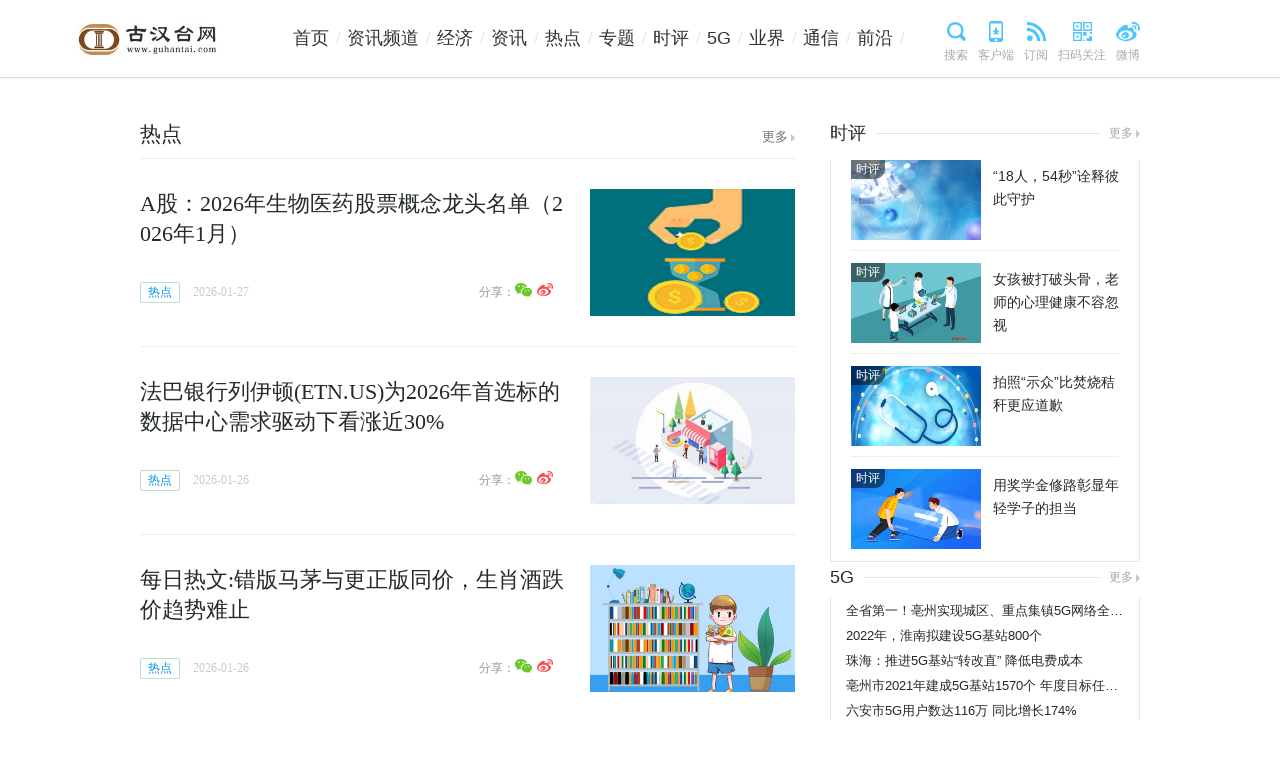

--- FILE ---
content_type: text/html
request_url: http://news.guhantai.com/rd/
body_size: 15501
content:
<!doctype html>
<html lang="zh-CN">
<head>
<meta charset="UTF-8"/>
<meta name="baidu_union_verify" content="e718eb0dd4320c884de414f6558fc60f">
<title>热点_古汉台网</title>
<meta http-equiv="X-UA-Compatible" content="IE=edge,chrome=1"/>
<meta name="keywords" content="古汉台网,资讯热点,国内资讯,健康资讯,生活资讯" />
<meta name="description" content="古汉台网为各位用户提供全方面的热点资讯，内容包括资讯、热点、国内、健康、生活等，你想知道的最新资讯尽在古汉台网。" />
<link href="" rel="shortcut icon" type="images/x-icon"/>
<link href="http://www.guhantai.com/static_index/css/new_index_style.css" type="text/css" rel="stylesheet" rev="stylesheet" media="screen" />
<link type="text/css" href="http://www.guhantai.com/static_index/css/jquery-ui-1.8.6.custom.css" rel="stylesheet" meddia="screen" />
<link href="http://www.guhantai.com/static_index/css/new_base.css" type="text/css" rel="stylesheet" rev="stylesheet" media="screen"/>
<script type="text/javascript" src="http://www.guhantai.com/static_index/js/jquery.js"></script>
<script src="http://www.guhantai.com/static_index/js/qrcode.js"></script>
<script language="javascript" src="http://www.guhantai.com/static/js/uaredirect.js"></script>
<script language="javascript">uaredirect("http://m.guhantai.com/zxpd/rd/");</script>
<link rel="shortcut icon" href="http://www.guhantai.com/favicon.ico" type="image/x-icon">	
<script>
    var contentids = Array();
    var scrolltopstart;
    function sure(url,contentid){
        var cname=document.getElementById('weixin_qrcode'+contentid).className;
        var weixin_qrcode  = document.getElementById('weixin_qrcode'+contentid);
        contentids.push(contentid);
        scrolltopstart = $(window).scrollTop();
        var qrcodex = document.getElementById('qrcode'+contentid);
        if(cname==''){
            var qrcode = new QRCode('qrcode'+contentid, 
                {text: url,width: 128,height: 128,colorDark : '#000000',colorLight : '#ffffff',correctLevel : QRCode.CorrectLevel.H});
            qrcodex.style.display = 'block'; //显示
            document.getElementById('weixin_qrcode'+contentid).className='first';
        }else if(cname=='first'){
            qrcodex.style.display = 'none'; //隐藏
            document.getElementById('weixin_qrcode'+contentid).className='second';
        }else if(cname=='second'){
            qrcodex.style.display = 'block'; //显示
            document.getElementById('weixin_qrcode'+contentid).className='first';
        }
    }
    function sure1(url,contentid){
        var qrcodex = document.getElementById('qrcode'+contentid);
        qrcodex.style.display = 'none'; //隐藏
        document.getElementById('weixin_qrcode'+contentid).className='second';
    }
    window.onscroll = function(){//当窗口滚动时触发
        var scrollTopnow = $(window).scrollTop();
        for (var i = 0; i < contentids.length; i++) {
            if(scrollTopnow-scrolltopstart >=700)
            {
                var qrcodex = document.getElementById('qrcode'+contentids[i]);
                qrcodex.style.display = 'none'; //隐藏
                var roll=document.getElementById('weixin_qrcode'+contentids[i]).className;
                if(roll=='first'){ document.getElementById('weixin_qrcode'+contentids[i]).className='second';}
            }
        };
    }
</script>
<base target="_blank">

</head>
<body>
<!--通用导航 start-->
<style>
.logo_tw.y a {
    display: block;
    background: url(http://www.viltd.com/static_index/images/y-list.png) no-repeat center;
    color: #acacac;
    font-size: 13px;
}	
</style>
<div class="top">
<div class="logo" style="float: left;margin-left: 15px;margin-right: 15px;">
  <div class="logo_tw"><a href="http://www.guhantai.com/?b=0" target="_blank"></a></div></div> 	
  <div class="top_con">
    <div class="nav"> 
      <!--2019年修改 start-->
      <div class="headnav">
        <ul>
          <li><a href="http://www.guhantai.com/?b=0">首页<em>/</em></a></li>
		   
		          <li><a href="http://news.guhantai.com/">资讯频道<em>/</em></a></li>
		            <li><a href="http://money.guhantai.com/">经济<em>/</em></a></li>
		            <li><a href="http://www.guhantai.com/news/">资讯<em>/</em></a></li>
		            <li><a href="http://www.guhantai.com/redian/">热点<em>/</em></a></li>
		            <li><a href="http://xx.guhantai.com/">专题<em>/</em></a></li>
		            <li><a href="http://fp.guhantai.com/">时评<em>/</em></a></li>
		            <li><a href="http://tuku.guhantai.com/">5G<em>/</em></a></li>
		            <li><a href="http://zonghe.guhantai.com/">业界<em>/</em></a></li>
		            <li><a href="http://zixun.guhantai.com/">通信<em>/</em></a></li>
		            <li><a href="http://ent.guhantai.com/">前沿<em>/</em></a></li>
		  		           
        </ul>
      </div>
      <!--2019年修改 end--> 
    </div>
    <div class="nav_others"> <a href="javascript:;" class="search_item">搜索</a> <a href="javascript:;" class="app_item" target="_blank">客户端</a> <a href="javascript:;" class="rss_item" target="_blank">订阅</a> <a href="javascript:;" class="qr_item" target="_blank">扫码关注</a> <a href="javascript:;" class="wb_item" target="_blank">微博</a> </div>
  </div>
</div>

<!--通用导航 end-->

<div class="sydatonglan"style="text-align: center;"> 
  <script>
(function() {
    var s = "_" + Math.random().toString(36).slice(2);
    document.write('<div id="' + s + '"></div>');
    (window.slotbydup=window.slotbydup || []).push({
        id: '5232092',
        container: s,
        size: '20,2',
        display: 'inlay-fix'
    });
})();
</script> 
</div>
<style>
.suipian{width: 1240px;margin: auto;}	
</style>	
<div class="suipian"></div>
<!--一屏 start-->
<div class="con_box"> 
  <!--新品 start-->
  <script>
  var w = $(".product_item").width();
  var n = 1;
  for(n=1;n<=4;n++){
    if( w < 380 ){ 
      $("#n"+n+"1").hide();
      $("#n"+n+"2").show();
    }else{
      $("#n"+n+"2").hide();
      $("#n"+n+"1").show();
    }
  }
  
 </script> 
  <!--新品 end--> 

</div>
<!--一屏 end-->
<div class="syerping"style="text-align: center;"> 
  <script>
(function() {
    var s = "_" + Math.random().toString(36).slice(2);
    document.write('<div id="' + s + '"></div>');
    (window.slotbydup=window.slotbydup || []).push({
        id: '5242178',
        container: s,
        size: '20,2',
        display: 'inlay-fix'
    });
})();
</script> 
</div>
<div class="con_box"> 
  <!-- </div> --> 
  <!--2019年修改 start--> 
  <!-- <div class="con_box"> --> 
  <!--左侧列表 start-->
  <div class="con_box_l"> 
    <!--列表标题 start-->
    <div class="listtitle">
      <h3>热点</h3>
      <span class="more"><a href="http://news.guhantai.com/rd/" target="_blank">更多</a></span> </div>
    <!-- 文章信息流置顶广告 start --> 
    
    <!-- 文章信息流置顶广告 end --> 
    <!--列表标题 end--> 
	  
    <!--单图 start-->
    <div class="news_article clearfix"> 
				<a href="http://news.guhantai.com/rd/2026/0127/100043987.html" target="_blank" class="na_pic"><img src="http://imgnews.ruanwen.com.cn/2022/0610/20220610111101473.jpg" alt="A股：2026年生物医药股票概念龙头名单（2026年1月）" onerror="src='http://imgnews.ruanwen.com.cn/2022/0610/20220610111101473.jpg'"/></a>
		      <div class="na_detail clearfix">
		  
        <div class="news_title">
          <h3><a href="http://news.guhantai.com/rd/2026/0127/100043987.html" target="_blank">A股：2026年生物医药股票概念龙头名单（2026年1月）</a></h3>
        </div>
		  
        <div class="news_text">
          <p>据南方财富网概念查询工具数据显示，生物医药股票概念龙头有：复星医药</p>
        </div>
		  
        <div class="news_tag"> <strong class="barlink"><a href="http://news.guhantai.com/rd/" target="_blank">热点</a></strong>
          <span calss="time_tag">2026-01-27</span> </div>
		  
        <div class="share-join clearfix"> 
			<span>分享：</span> 
			<a href="http://service.weibo.com/share/share.php?url=http://news.guhantai.com/rd/2026/0127/100043987.html&title=A股：2026年生物医药股票概念龙头名单（2026年1月）" class="weibo_share" data-cmd="tsina" title="分享到新浪微博" target="_blank"></a>
			
          <div class="weixin_share" data-cmd="weixin" title="分享到微信"onclick="sure('http://news.guhantai.com/rd/2026/0127/100043987.html','2776526')"></div>
			
          <span id="weixin_qrcode2776526" class=""></span>
          <div class="wxfx" id="qrcode2776526" style="display:none;" onclick="sure1('http://news.guhantai.com/rd/2026/0127/100043987.html','2776526')">
            <p>扫码分享至朋友圈</p>
          </div>
        </div>
		  
      </div>
    </div>
    <!--单图 end-->
	  
    <!--单图 start-->
    <div class="news_article clearfix"> 
				<a href="http://news.guhantai.com/rd/2026/0126/100043981.html" target="_blank" class="na_pic"><img src="http://www.cjcn.com/uploadfile/2022/0610/20220610020118588.jpg" alt="法巴银行列伊顿(ETN.US)为2026年首选标的 数据中心需求驱动下看涨近30%" onerror="src='http://www.cjcn.com/uploadfile/2022/0610/20220610020118588.jpg'"/></a>
		      <div class="na_detail clearfix">
		  
        <div class="news_title">
          <h3><a href="http://news.guhantai.com/rd/2026/0126/100043981.html" target="_blank">法巴银行列伊顿(ETN.US)为2026年首选标的 数据中心需求驱动下看涨近30%</a></h3>
        </div>
		  
        <div class="news_text">
          <p>,智通财经</p>
        </div>
		  
        <div class="news_tag"> <strong class="barlink"><a href="http://news.guhantai.com/rd/" target="_blank">热点</a></strong>
          <span calss="time_tag">2026-01-26</span> </div>
		  
        <div class="share-join clearfix"> 
			<span>分享：</span> 
			<a href="http://service.weibo.com/share/share.php?url=http://news.guhantai.com/rd/2026/0126/100043981.html&title=法巴银行列伊顿(ETN.US)为2026年首选标的 数据中心需求驱动下看涨近30%" class="weibo_share" data-cmd="tsina" title="分享到新浪微博" target="_blank"></a>
			
          <div class="weixin_share" data-cmd="weixin" title="分享到微信"onclick="sure('http://news.guhantai.com/rd/2026/0126/100043981.html','2776526')"></div>
			
          <span id="weixin_qrcode2776526" class=""></span>
          <div class="wxfx" id="qrcode2776526" style="display:none;" onclick="sure1('http://news.guhantai.com/rd/2026/0126/100043981.html','2776526')">
            <p>扫码分享至朋友圈</p>
          </div>
        </div>
		  
      </div>
    </div>
    <!--单图 end-->
	  
    <!--单图 start-->
    <div class="news_article clearfix"> 
				<a href="http://news.guhantai.com/rd/2026/0126/100043976.html" target="_blank" class="na_pic"><img src="http://img.kaijiage.com/2022/0610/20220610024922209.jpg" alt="每日热文:错版马茅与更正版同价，生肖酒跌价趋势难止" onerror="src='http://img.kaijiage.com/2022/0610/20220610024922209.jpg'"/></a>
		      <div class="na_detail clearfix">
		  
        <div class="news_title">
          <h3><a href="http://news.guhantai.com/rd/2026/0126/100043976.html" target="_blank">每日热文:错版马茅与更正版同价，生肖酒跌价趋势难止</a></h3>
        </div>
		  
        <div class="news_text">
          <p>错版马茅与更正版同价，生肖酒跌价趋势难止</p>
        </div>
		  
        <div class="news_tag"> <strong class="barlink"><a href="http://news.guhantai.com/rd/" target="_blank">热点</a></strong>
          <span calss="time_tag">2026-01-26</span> </div>
		  
        <div class="share-join clearfix"> 
			<span>分享：</span> 
			<a href="http://service.weibo.com/share/share.php?url=http://news.guhantai.com/rd/2026/0126/100043976.html&title=每日热文:错版马茅与更正版同价，生肖酒跌价趋势难止" class="weibo_share" data-cmd="tsina" title="分享到新浪微博" target="_blank"></a>
			
          <div class="weixin_share" data-cmd="weixin" title="分享到微信"onclick="sure('http://news.guhantai.com/rd/2026/0126/100043976.html','2776526')"></div>
			
          <span id="weixin_qrcode2776526" class=""></span>
          <div class="wxfx" id="qrcode2776526" style="display:none;" onclick="sure1('http://news.guhantai.com/rd/2026/0126/100043976.html','2776526')">
            <p>扫码分享至朋友圈</p>
          </div>
        </div>
		  
      </div>
    </div>
    <!--单图 end-->
	  
    <!--单图 start-->
    <div class="news_article clearfix"> 
				<a href="http://news.guhantai.com/rd/2026/0126/100043970.html" target="_blank" class="na_pic"><img src="http://img.dcgqt.com/2022/0610/20220610013520961.jpg" alt="维多利亚现身前队友50岁派对，儿子曾公开抨击家族不和_热点" onerror="src='http://img.dcgqt.com/2022/0610/20220610013520961.jpg'"/></a>
		      <div class="na_detail clearfix">
		  
        <div class="news_title">
          <h3><a href="http://news.guhantai.com/rd/2026/0126/100043970.html" target="_blank">维多利亚现身前队友50岁派对，儿子曾公开抨击家族不和_热点</a></h3>
        </div>
		  
        <div class="news_text">
          <p>维多利亚现身前队友50岁派对，儿子曾公开抨击家族不和,辣妹,妮可拉,梅</p>
        </div>
		  
        <div class="news_tag"> <strong class="barlink"><a href="http://news.guhantai.com/rd/" target="_blank">热点</a></strong>
          <span calss="time_tag">2026-01-26</span> </div>
		  
        <div class="share-join clearfix"> 
			<span>分享：</span> 
			<a href="http://service.weibo.com/share/share.php?url=http://news.guhantai.com/rd/2026/0126/100043970.html&title=维多利亚现身前队友50岁派对，儿子曾公开抨击家族不和_热点" class="weibo_share" data-cmd="tsina" title="分享到新浪微博" target="_blank"></a>
			
          <div class="weixin_share" data-cmd="weixin" title="分享到微信"onclick="sure('http://news.guhantai.com/rd/2026/0126/100043970.html','2776526')"></div>
			
          <span id="weixin_qrcode2776526" class=""></span>
          <div class="wxfx" id="qrcode2776526" style="display:none;" onclick="sure1('http://news.guhantai.com/rd/2026/0126/100043970.html','2776526')">
            <p>扫码分享至朋友圈</p>
          </div>
        </div>
		  
      </div>
    </div>
    <!--单图 end-->
	  
    <!--单图 start-->
    <div class="news_article clearfix"> 
				<a href="http://news.guhantai.com/rd/2026/0125/100043959.html" target="_blank" class="na_pic"><img src="http://img.c33v.cn/2022/0610/20220610015330148.jpg" alt="观天下！铂力特：1月23日获融资买入2.60亿元" onerror="src='http://img.c33v.cn/2022/0610/20220610015330148.jpg'"/></a>
		      <div class="na_detail clearfix">
		  
        <div class="news_title">
          <h3><a href="http://news.guhantai.com/rd/2026/0125/100043959.html" target="_blank">观天下！铂力特：1月23日获融资买入2.60亿元</a></h3>
        </div>
		  
        <div class="news_text">
          <p>同花顺（300033）数据中心显示，铂力特1月23日获融资买入2 60亿元，该</p>
        </div>
		  
        <div class="news_tag"> <strong class="barlink"><a href="http://news.guhantai.com/rd/" target="_blank">热点</a></strong>
          <span calss="time_tag">2026-01-25</span> </div>
		  
        <div class="share-join clearfix"> 
			<span>分享：</span> 
			<a href="http://service.weibo.com/share/share.php?url=http://news.guhantai.com/rd/2026/0125/100043959.html&title=观天下！铂力特：1月23日获融资买入2.60亿元" class="weibo_share" data-cmd="tsina" title="分享到新浪微博" target="_blank"></a>
			
          <div class="weixin_share" data-cmd="weixin" title="分享到微信"onclick="sure('http://news.guhantai.com/rd/2026/0125/100043959.html','2776526')"></div>
			
          <span id="weixin_qrcode2776526" class=""></span>
          <div class="wxfx" id="qrcode2776526" style="display:none;" onclick="sure1('http://news.guhantai.com/rd/2026/0125/100043959.html','2776526')">
            <p>扫码分享至朋友圈</p>
          </div>
        </div>
		  
      </div>
    </div>
    <!--单图 end-->
	  
    <!--单图 start-->
    <div class="news_article clearfix"> 
				<a href="http://news.guhantai.com/rd/2026/0124/100043958.html" target="_blank" class="na_pic"><img src="http://caixunimg.483.cn/2022/0610/20220610014244811.jpg" alt="【新要闻】我国科学家研制出“胶囊版”自供电微型心脏起搏器" onerror="src='http://caixunimg.483.cn/2022/0610/20220610014244811.jpg'"/></a>
		      <div class="na_detail clearfix">
		  
        <div class="news_title">
          <h3><a href="http://news.guhantai.com/rd/2026/0124/100043958.html" target="_blank">【新要闻】我国科学家研制出“胶囊版”自供电微型心脏起搏器</a></h3>
        </div>
		  
        <div class="news_text">
          <p>我国科学家研制出&ldquo;胶囊版&rdquo;自供电微型心脏起搏器,手术,心律,植入式,心</p>
        </div>
		  
        <div class="news_tag"> <strong class="barlink"><a href="http://news.guhantai.com/rd/" target="_blank">热点</a></strong>
          <span calss="time_tag">2026-01-24</span> </div>
		  
        <div class="share-join clearfix"> 
			<span>分享：</span> 
			<a href="http://service.weibo.com/share/share.php?url=http://news.guhantai.com/rd/2026/0124/100043958.html&title=【新要闻】我国科学家研制出“胶囊版”自供电微型心脏起搏器" class="weibo_share" data-cmd="tsina" title="分享到新浪微博" target="_blank"></a>
			
          <div class="weixin_share" data-cmd="weixin" title="分享到微信"onclick="sure('http://news.guhantai.com/rd/2026/0124/100043958.html','2776526')"></div>
			
          <span id="weixin_qrcode2776526" class=""></span>
          <div class="wxfx" id="qrcode2776526" style="display:none;" onclick="sure1('http://news.guhantai.com/rd/2026/0124/100043958.html','2776526')">
            <p>扫码分享至朋友圈</p>
          </div>
        </div>
		  
      </div>
    </div>
    <!--单图 end-->
	  
    <!--单图 start-->
    <div class="news_article clearfix"> 
				<a href="http://news.guhantai.com/rd/2026/0124/100043955.html" target="_blank" class="na_pic"><img src="http://img.haixiafeng.com.cn/2022/0610/20220610014659646.jpg" alt="新场景激活新消费 各地多举措增强市场活力_每日快播" onerror="src='http://img.haixiafeng.com.cn/2022/0610/20220610014659646.jpg'"/></a>
		      <div class="na_detail clearfix">
		  
        <div class="news_title">
          <h3><a href="http://news.guhantai.com/rd/2026/0124/100043955.html" target="_blank">新场景激活新消费 各地多举措增强市场活力_每日快播</a></h3>
        </div>
		  
        <div class="news_text">
          <p>央视新闻客户端消息（新闻联播）：各地精准发力，推动多元业态融合，为</p>
        </div>
		  
        <div class="news_tag"> <strong class="barlink"><a href="http://news.guhantai.com/rd/" target="_blank">热点</a></strong>
          <span calss="time_tag">2026-01-24</span> </div>
		  
        <div class="share-join clearfix"> 
			<span>分享：</span> 
			<a href="http://service.weibo.com/share/share.php?url=http://news.guhantai.com/rd/2026/0124/100043955.html&title=新场景激活新消费 各地多举措增强市场活力_每日快播" class="weibo_share" data-cmd="tsina" title="分享到新浪微博" target="_blank"></a>
			
          <div class="weixin_share" data-cmd="weixin" title="分享到微信"onclick="sure('http://news.guhantai.com/rd/2026/0124/100043955.html','2776526')"></div>
			
          <span id="weixin_qrcode2776526" class=""></span>
          <div class="wxfx" id="qrcode2776526" style="display:none;" onclick="sure1('http://news.guhantai.com/rd/2026/0124/100043955.html','2776526')">
            <p>扫码分享至朋友圈</p>
          </div>
        </div>
		  
      </div>
    </div>
    <!--单图 end-->
	  
    <!--单图 start-->
    <div class="news_article clearfix"> 
				<a href="http://news.guhantai.com/rd/2026/0124/100043953.html" target="_blank" class="na_pic"><img src="http://hnimg.zgyouth.cc/2022/0610/20220610114926380.jpg" alt="讯息：银行理财 积极信号！底层配置和存续期限均有良性趋势显现" onerror="src='http://hnimg.zgyouth.cc/2022/0610/20220610114926380.jpg'"/></a>
		      <div class="na_detail clearfix">
		  
        <div class="news_title">
          <h3><a href="http://news.guhantai.com/rd/2026/0124/100043953.html" target="_blank">讯息：银行理财 积极信号！底层配置和存续期限均有良性趋势显现</a></h3>
        </div>
		  
        <div class="news_text">
          <p>2025年理财产品端有一个最重要的良性趋势：封闭式产品的占比在增加，平</p>
        </div>
		  
        <div class="news_tag"> <strong class="barlink"><a href="http://news.guhantai.com/rd/" target="_blank">热点</a></strong>
          <span calss="time_tag">2026-01-24</span> </div>
		  
        <div class="share-join clearfix"> 
			<span>分享：</span> 
			<a href="http://service.weibo.com/share/share.php?url=http://news.guhantai.com/rd/2026/0124/100043953.html&title=讯息：银行理财 积极信号！底层配置和存续期限均有良性趋势显现" class="weibo_share" data-cmd="tsina" title="分享到新浪微博" target="_blank"></a>
			
          <div class="weixin_share" data-cmd="weixin" title="分享到微信"onclick="sure('http://news.guhantai.com/rd/2026/0124/100043953.html','2776526')"></div>
			
          <span id="weixin_qrcode2776526" class=""></span>
          <div class="wxfx" id="qrcode2776526" style="display:none;" onclick="sure1('http://news.guhantai.com/rd/2026/0124/100043953.html','2776526')">
            <p>扫码分享至朋友圈</p>
          </div>
        </div>
		  
      </div>
    </div>
    <!--单图 end-->
	  
    <!--单图 start-->
    <div class="news_article clearfix"> 
				<a href="http://news.guhantai.com/rd/2026/0123/100043943.html" target="_blank" class="na_pic"><img src="http://www.xcctv.cn/uploadfile/2022/0610/20220610101630310.jpg" alt="众擎机器人关联公司变更为股份有限公司" onerror="src='http://www.xcctv.cn/uploadfile/2022/0610/20220610101630310.jpg'"/></a>
		      <div class="na_detail clearfix">
		  
        <div class="news_title">
          <h3><a href="http://news.guhantai.com/rd/2026/0123/100043943.html" target="_blank">众擎机器人关联公司变更为股份有限公司</a></h3>
        </div>
		  
        <div class="news_text">
          <p>天眼查工商信息显示，近日，深圳市众擎机器人科技有限公司发生工商变更</p>
        </div>
		  
        <div class="news_tag"> <strong class="barlink"><a href="http://news.guhantai.com/rd/" target="_blank">热点</a></strong>
          <span calss="time_tag">2026-01-23</span> </div>
		  
        <div class="share-join clearfix"> 
			<span>分享：</span> 
			<a href="http://service.weibo.com/share/share.php?url=http://news.guhantai.com/rd/2026/0123/100043943.html&title=众擎机器人关联公司变更为股份有限公司" class="weibo_share" data-cmd="tsina" title="分享到新浪微博" target="_blank"></a>
			
          <div class="weixin_share" data-cmd="weixin" title="分享到微信"onclick="sure('http://news.guhantai.com/rd/2026/0123/100043943.html','2776526')"></div>
			
          <span id="weixin_qrcode2776526" class=""></span>
          <div class="wxfx" id="qrcode2776526" style="display:none;" onclick="sure1('http://news.guhantai.com/rd/2026/0123/100043943.html','2776526')">
            <p>扫码分享至朋友圈</p>
          </div>
        </div>
		  
      </div>
    </div>
    <!--单图 end-->
	  
    <!--单图 start-->
    <div class="news_article clearfix"> 
				<a href="http://news.guhantai.com/rd/2026/0123/100043938.html" target="_blank" class="na_pic"><img src="http://hnimg.zgyouth.cc/2022/0610/20220610115102165.jpg" alt="2026年1月23日山西潞安化工聚酯级乙二醇起拍价3320元/吨" onerror="src='http://hnimg.zgyouth.cc/2022/0610/20220610115102165.jpg'"/></a>
		      <div class="na_detail clearfix">
		  
        <div class="news_title">
          <h3><a href="http://news.guhantai.com/rd/2026/0123/100043938.html" target="_blank">2026年1月23日山西潞安化工聚酯级乙二醇起拍价3320元/吨</a></h3>
        </div>
		  
        <div class="news_text">
          <p>2026年1月23日山西潞安化工科技股份有限公司销售分公司聚酯级乙二醇(合</p>
        </div>
		  
        <div class="news_tag"> <strong class="barlink"><a href="http://news.guhantai.com/rd/" target="_blank">热点</a></strong>
          <span calss="time_tag">2026-01-23</span> </div>
		  
        <div class="share-join clearfix"> 
			<span>分享：</span> 
			<a href="http://service.weibo.com/share/share.php?url=http://news.guhantai.com/rd/2026/0123/100043938.html&title=2026年1月23日山西潞安化工聚酯级乙二醇起拍价3320元/吨" class="weibo_share" data-cmd="tsina" title="分享到新浪微博" target="_blank"></a>
			
          <div class="weixin_share" data-cmd="weixin" title="分享到微信"onclick="sure('http://news.guhantai.com/rd/2026/0123/100043938.html','2776526')"></div>
			
          <span id="weixin_qrcode2776526" class=""></span>
          <div class="wxfx" id="qrcode2776526" style="display:none;" onclick="sure1('http://news.guhantai.com/rd/2026/0123/100043938.html','2776526')">
            <p>扫码分享至朋友圈</p>
          </div>
        </div>
		  
      </div>
    </div>
    <!--单图 end-->
	  
    <!--单图 start-->
    <div class="news_article clearfix"> 
				<a href="http://news.guhantai.com/rd/2026/0122/100043926.html" target="_blank" class="na_pic"><img src="http://img.tiantaivideo.com/2022/0610/20220610111646542.jpg" alt="热资讯！和顺电气：股东拟合计减持不超3.5%公司股份" onerror="src='http://img.tiantaivideo.com/2022/0610/20220610111646542.jpg'"/></a>
		      <div class="na_detail clearfix">
		  
        <div class="news_title">
          <h3><a href="http://news.guhantai.com/rd/2026/0122/100043926.html" target="_blank">热资讯！和顺电气：股东拟合计减持不超3.5%公司股份</a></h3>
        </div>
		  
        <div class="news_text">
          <p>和顺电气：股东拟合计减持不超3 5%公司股份人民财讯1月22日电，和顺电</p>
        </div>
		  
        <div class="news_tag"> <strong class="barlink"><a href="http://news.guhantai.com/rd/" target="_blank">热点</a></strong>
          <span calss="time_tag">2026-01-22</span> </div>
		  
        <div class="share-join clearfix"> 
			<span>分享：</span> 
			<a href="http://service.weibo.com/share/share.php?url=http://news.guhantai.com/rd/2026/0122/100043926.html&title=热资讯！和顺电气：股东拟合计减持不超3.5%公司股份" class="weibo_share" data-cmd="tsina" title="分享到新浪微博" target="_blank"></a>
			
          <div class="weixin_share" data-cmd="weixin" title="分享到微信"onclick="sure('http://news.guhantai.com/rd/2026/0122/100043926.html','2776526')"></div>
			
          <span id="weixin_qrcode2776526" class=""></span>
          <div class="wxfx" id="qrcode2776526" style="display:none;" onclick="sure1('http://news.guhantai.com/rd/2026/0122/100043926.html','2776526')">
            <p>扫码分享至朋友圈</p>
          </div>
        </div>
		  
      </div>
    </div>
    <!--单图 end-->
	  
    <!--单图 start-->
    <div class="news_article clearfix"> 
				<a href="http://news.guhantai.com/rd/2026/0122/100043923.html" target="_blank" class="na_pic"><img src="http://hnimg.zgyouth.cc/2022/0610/20220610115039680.jpg" alt="小摩：对短期锂价更为乐观 但中期趋谨慎_今日讯" onerror="src='http://hnimg.zgyouth.cc/2022/0610/20220610115039680.jpg'"/></a>
		      <div class="na_detail clearfix">
		  
        <div class="news_title">
          <h3><a href="http://news.guhantai.com/rd/2026/0122/100043923.html" target="_blank">小摩：对短期锂价更为乐观 但中期趋谨慎_今日讯</a></h3>
        </div>
		  
        <div class="news_text">
          <p>智通财经APP获悉，摩根大通发布研报称，上周该行在宜春举办了实地考察</p>
        </div>
		  
        <div class="news_tag"> <strong class="barlink"><a href="http://news.guhantai.com/rd/" target="_blank">热点</a></strong>
          <span calss="time_tag">2026-01-22</span> </div>
		  
        <div class="share-join clearfix"> 
			<span>分享：</span> 
			<a href="http://service.weibo.com/share/share.php?url=http://news.guhantai.com/rd/2026/0122/100043923.html&title=小摩：对短期锂价更为乐观 但中期趋谨慎_今日讯" class="weibo_share" data-cmd="tsina" title="分享到新浪微博" target="_blank"></a>
			
          <div class="weixin_share" data-cmd="weixin" title="分享到微信"onclick="sure('http://news.guhantai.com/rd/2026/0122/100043923.html','2776526')"></div>
			
          <span id="weixin_qrcode2776526" class=""></span>
          <div class="wxfx" id="qrcode2776526" style="display:none;" onclick="sure1('http://news.guhantai.com/rd/2026/0122/100043923.html','2776526')">
            <p>扫码分享至朋友圈</p>
          </div>
        </div>
		  
      </div>
    </div>
    <!--单图 end-->
	  
    <!--单图 start-->
    <div class="news_article clearfix"> 
				<a href="http://news.guhantai.com/rd/2026/0122/100043914.html" target="_blank" class="na_pic"><img src="http://img.rexun.cn/2022/0610/20220610101049230.jpg" alt="特斯拉无线充电受益企业有哪些？（2026/1/22）" onerror="src='http://img.rexun.cn/2022/0610/20220610101049230.jpg'"/></a>
		      <div class="na_detail clearfix">
		  
        <div class="news_title">
          <h3><a href="http://news.guhantai.com/rd/2026/0122/100043914.html" target="_blank">特斯拉无线充电受益企业有哪些？（2026/1/22）</a></h3>
        </div>
		  
        <div class="news_text">
          <p>据南方财富网概念库数据显示，特斯拉无线充电受益企业有：信维通信（30</p>
        </div>
		  
        <div class="news_tag"> <strong class="barlink"><a href="http://news.guhantai.com/rd/" target="_blank">热点</a></strong>
          <span calss="time_tag">2026-01-22</span> </div>
		  
        <div class="share-join clearfix"> 
			<span>分享：</span> 
			<a href="http://service.weibo.com/share/share.php?url=http://news.guhantai.com/rd/2026/0122/100043914.html&title=特斯拉无线充电受益企业有哪些？（2026/1/22）" class="weibo_share" data-cmd="tsina" title="分享到新浪微博" target="_blank"></a>
			
          <div class="weixin_share" data-cmd="weixin" title="分享到微信"onclick="sure('http://news.guhantai.com/rd/2026/0122/100043914.html','2776526')"></div>
			
          <span id="weixin_qrcode2776526" class=""></span>
          <div class="wxfx" id="qrcode2776526" style="display:none;" onclick="sure1('http://news.guhantai.com/rd/2026/0122/100043914.html','2776526')">
            <p>扫码分享至朋友圈</p>
          </div>
        </div>
		  
      </div>
    </div>
    <!--单图 end-->
	  
    <!--单图 start-->
    <div class="news_article clearfix"> 
				<a href="http://news.guhantai.com/rd/2026/0122/100043912.html" target="_blank" class="na_pic"><img src="http://img.xunjk.com/2022/0610/20220610022234263.jpg" alt="每日快看：翰宇药业：公司定增预案已完成董事会、股东会审议" onerror="src='http://img.xunjk.com/2022/0610/20220610022234263.jpg'"/></a>
		      <div class="na_detail clearfix">
		  
        <div class="news_title">
          <h3><a href="http://news.guhantai.com/rd/2026/0122/100043912.html" target="_blank">每日快看：翰宇药业：公司定增预案已完成董事会、股东会审议</a></h3>
        </div>
		  
        <div class="news_text">
          <p>证券日报网讯1月21日，翰宇药业（300199）在互动平台回答投资者提问时</p>
        </div>
		  
        <div class="news_tag"> <strong class="barlink"><a href="http://news.guhantai.com/rd/" target="_blank">热点</a></strong>
          <span calss="time_tag">2026-01-22</span> </div>
		  
        <div class="share-join clearfix"> 
			<span>分享：</span> 
			<a href="http://service.weibo.com/share/share.php?url=http://news.guhantai.com/rd/2026/0122/100043912.html&title=每日快看：翰宇药业：公司定增预案已完成董事会、股东会审议" class="weibo_share" data-cmd="tsina" title="分享到新浪微博" target="_blank"></a>
			
          <div class="weixin_share" data-cmd="weixin" title="分享到微信"onclick="sure('http://news.guhantai.com/rd/2026/0122/100043912.html','2776526')"></div>
			
          <span id="weixin_qrcode2776526" class=""></span>
          <div class="wxfx" id="qrcode2776526" style="display:none;" onclick="sure1('http://news.guhantai.com/rd/2026/0122/100043912.html','2776526')">
            <p>扫码分享至朋友圈</p>
          </div>
        </div>
		  
      </div>
    </div>
    <!--单图 end-->
	  
    <!--单图 start-->
    <div class="news_article clearfix"> 
				<a href="http://news.guhantai.com/rd/2026/0122/100043905.html" target="_blank" class="na_pic"><img src="http://baiduimg.baiduer.com.cn/2022/0610/20220610012940199.jpg" alt="美股异动 | 热门中概股上扬 哔哩哔哩(BILI.US)涨超7%" onerror="src='http://baiduimg.baiduer.com.cn/2022/0610/20220610012940199.jpg'"/></a>
		      <div class="na_detail clearfix">
		  
        <div class="news_title">
          <h3><a href="http://news.guhantai.com/rd/2026/0122/100043905.html" target="_blank">美股异动 | 热门中概股上扬 哔哩哔哩(BILI.US)涨超7%</a></h3>
        </div>
		  
        <div class="news_text">
          <p>周三，纳斯达克中国金龙指数大涨2%，热门中概股上扬</p>
        </div>
		  
        <div class="news_tag"> <strong class="barlink"><a href="http://news.guhantai.com/rd/" target="_blank">热点</a></strong>
          <span calss="time_tag">2026-01-22</span> </div>
		  
        <div class="share-join clearfix"> 
			<span>分享：</span> 
			<a href="http://service.weibo.com/share/share.php?url=http://news.guhantai.com/rd/2026/0122/100043905.html&title=美股异动 | 热门中概股上扬 哔哩哔哩(BILI.US)涨超7%" class="weibo_share" data-cmd="tsina" title="分享到新浪微博" target="_blank"></a>
			
          <div class="weixin_share" data-cmd="weixin" title="分享到微信"onclick="sure('http://news.guhantai.com/rd/2026/0122/100043905.html','2776526')"></div>
			
          <span id="weixin_qrcode2776526" class=""></span>
          <div class="wxfx" id="qrcode2776526" style="display:none;" onclick="sure1('http://news.guhantai.com/rd/2026/0122/100043905.html','2776526')">
            <p>扫码分享至朋友圈</p>
          </div>
        </div>
		  
      </div>
    </div>
    <!--单图 end-->
	  
    <!--单图 start-->
    <div class="news_article clearfix"> 
				<a href="http://news.guhantai.com/rd/2026/0121/100043894.html" target="_blank" class="na_pic"><img src="http://imgnews.ruanwen.com.cn/2022/0610/20220610111128356.jpg" alt="焦点速递！小摩：上调古茗盈利及开店预测 目标价升至36港元" onerror="src='http://imgnews.ruanwen.com.cn/2022/0610/20220610111128356.jpg'"/></a>
		      <div class="na_detail clearfix">
		  
        <div class="news_title">
          <h3><a href="http://news.guhantai.com/rd/2026/0121/100043894.html" target="_blank">焦点速递！小摩：上调古茗盈利及开店预测 目标价升至36港元</a></h3>
        </div>
		  
        <div class="news_text">
          <p>小摩：上调古茗盈利及开店预测目标价升至36港元</p>
        </div>
		  
        <div class="news_tag"> <strong class="barlink"><a href="http://news.guhantai.com/rd/" target="_blank">热点</a></strong>
          <span calss="time_tag">2026-01-21</span> </div>
		  
        <div class="share-join clearfix"> 
			<span>分享：</span> 
			<a href="http://service.weibo.com/share/share.php?url=http://news.guhantai.com/rd/2026/0121/100043894.html&title=焦点速递！小摩：上调古茗盈利及开店预测 目标价升至36港元" class="weibo_share" data-cmd="tsina" title="分享到新浪微博" target="_blank"></a>
			
          <div class="weixin_share" data-cmd="weixin" title="分享到微信"onclick="sure('http://news.guhantai.com/rd/2026/0121/100043894.html','2776526')"></div>
			
          <span id="weixin_qrcode2776526" class=""></span>
          <div class="wxfx" id="qrcode2776526" style="display:none;" onclick="sure1('http://news.guhantai.com/rd/2026/0121/100043894.html','2776526')">
            <p>扫码分享至朋友圈</p>
          </div>
        </div>
		  
      </div>
    </div>
    <!--单图 end-->
	  
    <!--单图 start-->
    <div class="news_article clearfix"> 
				<a href="http://news.guhantai.com/rd/2026/0121/100043885.html" target="_blank" class="na_pic"><img src="http://img.c33v.cn/2022/0610/20220610015147408.jpg" alt="长电科技盘中创历史新高_每日视点" onerror="src='http://img.c33v.cn/2022/0610/20220610015147408.jpg'"/></a>
		      <div class="na_detail clearfix">
		  
        <div class="news_title">
          <h3><a href="http://news.guhantai.com/rd/2026/0121/100043885.html" target="_blank">长电科技盘中创历史新高_每日视点</a></h3>
        </div>
		  
        <div class="news_text">
          <p>长电科技（600584）股价创出历史新高，截至11:14，该股上涨6 30%，股价</p>
        </div>
		  
        <div class="news_tag"> <strong class="barlink"><a href="http://news.guhantai.com/rd/" target="_blank">热点</a></strong>
          <span calss="time_tag">2026-01-21</span> </div>
		  
        <div class="share-join clearfix"> 
			<span>分享：</span> 
			<a href="http://service.weibo.com/share/share.php?url=http://news.guhantai.com/rd/2026/0121/100043885.html&title=长电科技盘中创历史新高_每日视点" class="weibo_share" data-cmd="tsina" title="分享到新浪微博" target="_blank"></a>
			
          <div class="weixin_share" data-cmd="weixin" title="分享到微信"onclick="sure('http://news.guhantai.com/rd/2026/0121/100043885.html','2776526')"></div>
			
          <span id="weixin_qrcode2776526" class=""></span>
          <div class="wxfx" id="qrcode2776526" style="display:none;" onclick="sure1('http://news.guhantai.com/rd/2026/0121/100043885.html','2776526')">
            <p>扫码分享至朋友圈</p>
          </div>
        </div>
		  
      </div>
    </div>
    <!--单图 end-->
	  
    <!--单图 start-->
    <div class="news_article clearfix"> 
				<a href="http://news.guhantai.com/rd/2026/0121/100043880.html" target="_blank" class="na_pic"><img src="http://hnimg.zgyouth.cc/2022/0610/20220610114951430.jpg" alt="苏宁环球：融资净买入85.34万元，融资余额3.49亿元" onerror="src='http://hnimg.zgyouth.cc/2022/0610/20220610114951430.jpg'"/></a>
		      <div class="na_detail clearfix">
		  
        <div class="news_title">
          <h3><a href="http://news.guhantai.com/rd/2026/0121/100043880.html" target="_blank">苏宁环球：融资净买入85.34万元，融资余额3.49亿元</a></h3>
        </div>
		  
        <div class="news_text">
          <p>交易所最新数据显示，苏宁环球于2026年1月20日获融资买入1222 91万元，</p>
        </div>
		  
        <div class="news_tag"> <strong class="barlink"><a href="http://news.guhantai.com/rd/" target="_blank">热点</a></strong>
          <span calss="time_tag">2026-01-21</span> </div>
		  
        <div class="share-join clearfix"> 
			<span>分享：</span> 
			<a href="http://service.weibo.com/share/share.php?url=http://news.guhantai.com/rd/2026/0121/100043880.html&title=苏宁环球：融资净买入85.34万元，融资余额3.49亿元" class="weibo_share" data-cmd="tsina" title="分享到新浪微博" target="_blank"></a>
			
          <div class="weixin_share" data-cmd="weixin" title="分享到微信"onclick="sure('http://news.guhantai.com/rd/2026/0121/100043880.html','2776526')"></div>
			
          <span id="weixin_qrcode2776526" class=""></span>
          <div class="wxfx" id="qrcode2776526" style="display:none;" onclick="sure1('http://news.guhantai.com/rd/2026/0121/100043880.html','2776526')">
            <p>扫码分享至朋友圈</p>
          </div>
        </div>
		  
      </div>
    </div>
    <!--单图 end-->
	  
    <!--单图 start-->
    <div class="news_article clearfix"> 
				<a href="http://news.guhantai.com/rd/2026/0120/100043873.html" target="_blank" class="na_pic"><img src="http://img.xunjk.com/2022/0610/20220610022234263.jpg" alt="最新快讯!中创环保：公司不存在逾期担保" onerror="src='http://img.xunjk.com/2022/0610/20220610022234263.jpg'"/></a>
		      <div class="na_detail clearfix">
		  
        <div class="news_title">
          <h3><a href="http://news.guhantai.com/rd/2026/0120/100043873.html" target="_blank">最新快讯!中创环保：公司不存在逾期担保</a></h3>
        </div>
		  
        <div class="news_text">
          <p>证券日报网讯1月20日，中创环保（300056）发布公告称，截至本公告披露</p>
        </div>
		  
        <div class="news_tag"> <strong class="barlink"><a href="http://news.guhantai.com/rd/" target="_blank">热点</a></strong>
          <span calss="time_tag">2026-01-20</span> </div>
		  
        <div class="share-join clearfix"> 
			<span>分享：</span> 
			<a href="http://service.weibo.com/share/share.php?url=http://news.guhantai.com/rd/2026/0120/100043873.html&title=最新快讯!中创环保：公司不存在逾期担保" class="weibo_share" data-cmd="tsina" title="分享到新浪微博" target="_blank"></a>
			
          <div class="weixin_share" data-cmd="weixin" title="分享到微信"onclick="sure('http://news.guhantai.com/rd/2026/0120/100043873.html','2776526')"></div>
			
          <span id="weixin_qrcode2776526" class=""></span>
          <div class="wxfx" id="qrcode2776526" style="display:none;" onclick="sure1('http://news.guhantai.com/rd/2026/0120/100043873.html','2776526')">
            <p>扫码分享至朋友圈</p>
          </div>
        </div>
		  
      </div>
    </div>
    <!--单图 end-->
	  
    <!--单图 start-->
    <div class="news_article clearfix"> 
				<a href="http://news.guhantai.com/rd/2026/0120/100043867.html" target="_blank" class="na_pic"><img src="http://img.rexun.cn/2022/0610/20220610101435530.jpg" alt="今日看点:中国交通建设(01800.HK)1月20日耗资972.75万元回购114.68万股A股" onerror="src='http://img.rexun.cn/2022/0610/20220610101435530.jpg'"/></a>
		      <div class="na_detail clearfix">
		  
        <div class="news_title">
          <h3><a href="http://news.guhantai.com/rd/2026/0120/100043867.html" target="_blank">今日看点:中国交通建设(01800.HK)1月20日耗资972.75万元回购114.68万股A股</a></h3>
        </div>
		  
        <div class="news_text">
          <p>格隆汇1月20日丨中国交通建设(01800 HK)发布公告，2026年1月20日耗资人</p>
        </div>
		  
        <div class="news_tag"> <strong class="barlink"><a href="http://news.guhantai.com/rd/" target="_blank">热点</a></strong>
          <span calss="time_tag">2026-01-20</span> </div>
		  
        <div class="share-join clearfix"> 
			<span>分享：</span> 
			<a href="http://service.weibo.com/share/share.php?url=http://news.guhantai.com/rd/2026/0120/100043867.html&title=今日看点:中国交通建设(01800.HK)1月20日耗资972.75万元回购114.68万股A股" class="weibo_share" data-cmd="tsina" title="分享到新浪微博" target="_blank"></a>
			
          <div class="weixin_share" data-cmd="weixin" title="分享到微信"onclick="sure('http://news.guhantai.com/rd/2026/0120/100043867.html','2776526')"></div>
			
          <span id="weixin_qrcode2776526" class=""></span>
          <div class="wxfx" id="qrcode2776526" style="display:none;" onclick="sure1('http://news.guhantai.com/rd/2026/0120/100043867.html','2776526')">
            <p>扫码分享至朋友圈</p>
          </div>
        </div>
		  
      </div>
    </div>
    <!--单图 end-->
	  
    <!--单图 start-->
    <div class="news_article clearfix"> 
				<a href="http://news.guhantai.com/rd/2026/0120/100043860.html" target="_blank" class="na_pic"><img src="http://www.jxyuging.com/uploadfile/2022/0610/20220610012348753.jpg" alt="快资讯：[快讯]赛腾股份发布解除质押公告一股东累计质押1939.00万股" onerror="src='http://www.jxyuging.com/uploadfile/2022/0610/20220610012348753.jpg'"/></a>
		      <div class="na_detail clearfix">
		  
        <div class="news_title">
          <h3><a href="http://news.guhantai.com/rd/2026/0120/100043860.html" target="_blank">快资讯：[快讯]赛腾股份发布解除质押公告一股东累计质押1939.00万股</a></h3>
        </div>
		  
        <div class="news_text">
          <p>CFi CN讯：　　赛腾股份（股票代码：603283）发布苏州赛腾精密电子股份</p>
        </div>
		  
        <div class="news_tag"> <strong class="barlink"><a href="http://news.guhantai.com/rd/" target="_blank">热点</a></strong>
          <span calss="time_tag">2026-01-20</span> </div>
		  
        <div class="share-join clearfix"> 
			<span>分享：</span> 
			<a href="http://service.weibo.com/share/share.php?url=http://news.guhantai.com/rd/2026/0120/100043860.html&title=快资讯：[快讯]赛腾股份发布解除质押公告一股东累计质押1939.00万股" class="weibo_share" data-cmd="tsina" title="分享到新浪微博" target="_blank"></a>
			
          <div class="weixin_share" data-cmd="weixin" title="分享到微信"onclick="sure('http://news.guhantai.com/rd/2026/0120/100043860.html','2776526')"></div>
			
          <span id="weixin_qrcode2776526" class=""></span>
          <div class="wxfx" id="qrcode2776526" style="display:none;" onclick="sure1('http://news.guhantai.com/rd/2026/0120/100043860.html','2776526')">
            <p>扫码分享至朋友圈</p>
          </div>
        </div>
		  
      </div>
    </div>
    <!--单图 end-->
	  
    <!--单图 start-->
    <div class="news_article clearfix"> 
				<a href="http://news.guhantai.com/rd/2026/0120/100043848.html" target="_blank" class="na_pic"><img src="http://www.dianxian.net/uploadfile2022/0610/20220610022056230.jpg" alt="圣邦股份：1月19日持仓该股ETF资金净流出6474.29万元，3日累计净流出3.08亿元" onerror="src='http://www.dianxian.net/uploadfile2022/0610/20220610022056230.jpg'"/></a>
		      <div class="na_detail clearfix">
		  
        <div class="news_title">
          <h3><a href="http://news.guhantai.com/rd/2026/0120/100043848.html" target="_blank">圣邦股份：1月19日持仓该股ETF资金净流出6474.29万元，3日累计净流出3.08亿元</a></h3>
        </div>
		  
        <div class="news_text">
          <p>据同花顺（300033）iFind，圣邦股份（300661）1月19日ETF资金当日净流</p>
        </div>
		  
        <div class="news_tag"> <strong class="barlink"><a href="http://news.guhantai.com/rd/" target="_blank">热点</a></strong>
          <span calss="time_tag">2026-01-20</span> </div>
		  
        <div class="share-join clearfix"> 
			<span>分享：</span> 
			<a href="http://service.weibo.com/share/share.php?url=http://news.guhantai.com/rd/2026/0120/100043848.html&title=圣邦股份：1月19日持仓该股ETF资金净流出6474.29万元，3日累计净流出3.08亿元" class="weibo_share" data-cmd="tsina" title="分享到新浪微博" target="_blank"></a>
			
          <div class="weixin_share" data-cmd="weixin" title="分享到微信"onclick="sure('http://news.guhantai.com/rd/2026/0120/100043848.html','2776526')"></div>
			
          <span id="weixin_qrcode2776526" class=""></span>
          <div class="wxfx" id="qrcode2776526" style="display:none;" onclick="sure1('http://news.guhantai.com/rd/2026/0120/100043848.html','2776526')">
            <p>扫码分享至朋友圈</p>
          </div>
        </div>
		  
      </div>
    </div>
    <!--单图 end-->
	  
    <!--单图 start-->
    <div class="news_article clearfix"> 
				<a href="http://news.guhantai.com/rd/2026/0120/100043844.html" target="_blank" class="na_pic"><img src="http://www.dianxian.net/uploadfile2022/0610/20220610022042295.jpg" alt="看热讯：“2026全国网上年货节”在甘肃兰州启动" onerror="src='http://www.dianxian.net/uploadfile2022/0610/20220610022042295.jpg'"/></a>
		      <div class="na_detail clearfix">
		  
        <div class="news_title">
          <h3><a href="http://news.guhantai.com/rd/2026/0120/100043844.html" target="_blank">看热讯：“2026全国网上年货节”在甘肃兰州启动</a></h3>
        </div>
		  
        <div class="news_text">
          <p>新华财经兰州1月20日电（记者王铭禹）&ldquo;2026全国网上年货节&rdquo;1月19日在</p>
        </div>
		  
        <div class="news_tag"> <strong class="barlink"><a href="http://news.guhantai.com/rd/" target="_blank">热点</a></strong>
          <span calss="time_tag">2026-01-20</span> </div>
		  
        <div class="share-join clearfix"> 
			<span>分享：</span> 
			<a href="http://service.weibo.com/share/share.php?url=http://news.guhantai.com/rd/2026/0120/100043844.html&title=看热讯：“2026全国网上年货节”在甘肃兰州启动" class="weibo_share" data-cmd="tsina" title="分享到新浪微博" target="_blank"></a>
			
          <div class="weixin_share" data-cmd="weixin" title="分享到微信"onclick="sure('http://news.guhantai.com/rd/2026/0120/100043844.html','2776526')"></div>
			
          <span id="weixin_qrcode2776526" class=""></span>
          <div class="wxfx" id="qrcode2776526" style="display:none;" onclick="sure1('http://news.guhantai.com/rd/2026/0120/100043844.html','2776526')">
            <p>扫码分享至朋友圈</p>
          </div>
        </div>
		  
      </div>
    </div>
    <!--单图 end-->
	  
    <!--单图 start-->
    <div class="news_article clearfix"> 
				<a href="http://news.guhantai.com/rd/2026/0119/100043840.html" target="_blank" class="na_pic"><img src="http://img.haixiafeng.com.cn/2022/0610/20220610014824607.jpg" alt="三一重工（600031）：中标沪东中华造船（集团）有限公司采购项目，中标金额为304.00万元" onerror="src='http://img.haixiafeng.com.cn/2022/0610/20220610014824607.jpg'"/></a>
		      <div class="na_detail clearfix">
		  
        <div class="news_title">
          <h3><a href="http://news.guhantai.com/rd/2026/0119/100043840.html" target="_blank">三一重工（600031）：中标沪东中华造船（集团）有限公司采购项目，中标金额为304.00万元</a></h3>
        </div>
		  
        <div class="news_text">
          <p>三一重工（600031）：中标沪东中华造船（集团）有限公司采购项目，中标</p>
        </div>
		  
        <div class="news_tag"> <strong class="barlink"><a href="http://news.guhantai.com/rd/" target="_blank">热点</a></strong>
          <span calss="time_tag">2026-01-19</span> </div>
		  
        <div class="share-join clearfix"> 
			<span>分享：</span> 
			<a href="http://service.weibo.com/share/share.php?url=http://news.guhantai.com/rd/2026/0119/100043840.html&title=三一重工（600031）：中标沪东中华造船（集团）有限公司采购项目，中标金额为304.00万元" class="weibo_share" data-cmd="tsina" title="分享到新浪微博" target="_blank"></a>
			
          <div class="weixin_share" data-cmd="weixin" title="分享到微信"onclick="sure('http://news.guhantai.com/rd/2026/0119/100043840.html','2776526')"></div>
			
          <span id="weixin_qrcode2776526" class=""></span>
          <div class="wxfx" id="qrcode2776526" style="display:none;" onclick="sure1('http://news.guhantai.com/rd/2026/0119/100043840.html','2776526')">
            <p>扫码分享至朋友圈</p>
          </div>
        </div>
		  
      </div>
    </div>
    <!--单图 end-->
	  
    <!--单图 start-->
    <div class="news_article clearfix"> 
				<a href="http://news.guhantai.com/rd/2026/0119/100043830.html" target="_blank" class="na_pic"><img src="http://imgnews.ruanwen.com.cn/2022/0610/20220610111128356.jpg" alt="香江控股：预计2025年净利润亏损8000万元至9800万元_热讯" onerror="src='http://imgnews.ruanwen.com.cn/2022/0610/20220610111128356.jpg'"/></a>
		      <div class="na_detail clearfix">
		  
        <div class="news_title">
          <h3><a href="http://news.guhantai.com/rd/2026/0119/100043830.html" target="_blank">香江控股：预计2025年净利润亏损8000万元至9800万元_热讯</a></h3>
        </div>
		  
        <div class="news_text">
          <p>每经AI快讯，香江控股(600162)1月19日公告，预计2025年归属于母公司所</p>
        </div>
		  
        <div class="news_tag"> <strong class="barlink"><a href="http://news.guhantai.com/rd/" target="_blank">热点</a></strong>
          <span calss="time_tag">2026-01-19</span> </div>
		  
        <div class="share-join clearfix"> 
			<span>分享：</span> 
			<a href="http://service.weibo.com/share/share.php?url=http://news.guhantai.com/rd/2026/0119/100043830.html&title=香江控股：预计2025年净利润亏损8000万元至9800万元_热讯" class="weibo_share" data-cmd="tsina" title="分享到新浪微博" target="_blank"></a>
			
          <div class="weixin_share" data-cmd="weixin" title="分享到微信"onclick="sure('http://news.guhantai.com/rd/2026/0119/100043830.html','2776526')"></div>
			
          <span id="weixin_qrcode2776526" class=""></span>
          <div class="wxfx" id="qrcode2776526" style="display:none;" onclick="sure1('http://news.guhantai.com/rd/2026/0119/100043830.html','2776526')">
            <p>扫码分享至朋友圈</p>
          </div>
        </div>
		  
      </div>
    </div>
    <!--单图 end-->
	  
    <!--单图 start-->
    <div class="news_article clearfix"> 
				<a href="http://news.guhantai.com/rd/2026/0119/100043821.html" target="_blank" class="na_pic"><img src="http://img.kaijiage.com/2022/0610/20220610024838983.jpg" alt="泪目了！九江班主任一句话暖哭全网：你妈妈是清洁工，超了不起 每日关注" onerror="src='http://img.kaijiage.com/2022/0610/20220610024838983.jpg'"/></a>
		      <div class="na_detail clearfix">
		  
        <div class="news_title">
          <h3><a href="http://news.guhantai.com/rd/2026/0119/100043821.html" target="_blank">泪目了！九江班主任一句话暖哭全网：你妈妈是清洁工，超了不起 每日关注</a></h3>
        </div>
		  
        <div class="news_text">
          <p>最近，江西九江一位班主任的做法，直接冲上热搜，暖哭了无数人。没有华</p>
        </div>
		  
        <div class="news_tag"> <strong class="barlink"><a href="http://news.guhantai.com/rd/" target="_blank">热点</a></strong>
          <span calss="time_tag">2026-01-19</span> </div>
		  
        <div class="share-join clearfix"> 
			<span>分享：</span> 
			<a href="http://service.weibo.com/share/share.php?url=http://news.guhantai.com/rd/2026/0119/100043821.html&title=泪目了！九江班主任一句话暖哭全网：你妈妈是清洁工，超了不起 每日关注" class="weibo_share" data-cmd="tsina" title="分享到新浪微博" target="_blank"></a>
			
          <div class="weixin_share" data-cmd="weixin" title="分享到微信"onclick="sure('http://news.guhantai.com/rd/2026/0119/100043821.html','2776526')"></div>
			
          <span id="weixin_qrcode2776526" class=""></span>
          <div class="wxfx" id="qrcode2776526" style="display:none;" onclick="sure1('http://news.guhantai.com/rd/2026/0119/100043821.html','2776526')">
            <p>扫码分享至朋友圈</p>
          </div>
        </div>
		  
      </div>
    </div>
    <!--单图 end-->
	  
    <!--单图 start-->
    <div class="news_article clearfix"> 
				<a href="http://news.guhantai.com/rd/2026/0119/100043818.html" target="_blank" class="na_pic"><img src="http://img.c33v.cn/2022/0610/20220610015330148.jpg" alt="观热点：12月份各线城市商品住宅销售价格总体下降" onerror="src='http://img.c33v.cn/2022/0610/20220610015330148.jpg'"/></a>
		      <div class="na_detail clearfix">
		  
        <div class="news_title">
          <h3><a href="http://news.guhantai.com/rd/2026/0119/100043818.html" target="_blank">观热点：12月份各线城市商品住宅销售价格总体下降</a></h3>
        </div>
		  
        <div class="news_text">
          <p>12月份各线城市商品住宅销售价格总体下降</p>
        </div>
		  
        <div class="news_tag"> <strong class="barlink"><a href="http://news.guhantai.com/rd/" target="_blank">热点</a></strong>
          <span calss="time_tag">2026-01-19</span> </div>
		  
        <div class="share-join clearfix"> 
			<span>分享：</span> 
			<a href="http://service.weibo.com/share/share.php?url=http://news.guhantai.com/rd/2026/0119/100043818.html&title=观热点：12月份各线城市商品住宅销售价格总体下降" class="weibo_share" data-cmd="tsina" title="分享到新浪微博" target="_blank"></a>
			
          <div class="weixin_share" data-cmd="weixin" title="分享到微信"onclick="sure('http://news.guhantai.com/rd/2026/0119/100043818.html','2776526')"></div>
			
          <span id="weixin_qrcode2776526" class=""></span>
          <div class="wxfx" id="qrcode2776526" style="display:none;" onclick="sure1('http://news.guhantai.com/rd/2026/0119/100043818.html','2776526')">
            <p>扫码分享至朋友圈</p>
          </div>
        </div>
		  
      </div>
    </div>
    <!--单图 end-->
	  
    <!--单图 start-->
    <div class="news_article clearfix"> 
				<a href="http://news.guhantai.com/rd/2026/0118/100043810.html" target="_blank" class="na_pic"><img src="http://www.cjcn.com/uploadfile/2022/0610/20220610020212966.jpg" alt="一文读懂A股摩托车股票的龙头股（2026/1/16）" onerror="src='http://www.cjcn.com/uploadfile/2022/0610/20220610020212966.jpg'"/></a>
		      <div class="na_detail clearfix">
		  
        <div class="news_title">
          <h3><a href="http://news.guhantai.com/rd/2026/0118/100043810.html" target="_blank">一文读懂A股摩托车股票的龙头股（2026/1/16）</a></h3>
        </div>
		  
        <div class="news_text">
          <p>南方财富网为您整理的2026年摩托车股票的龙头股，供大家参考。钱江摩托</p>
        </div>
		  
        <div class="news_tag"> <strong class="barlink"><a href="http://news.guhantai.com/rd/" target="_blank">热点</a></strong>
          <span calss="time_tag">2026-01-18</span> </div>
		  
        <div class="share-join clearfix"> 
			<span>分享：</span> 
			<a href="http://service.weibo.com/share/share.php?url=http://news.guhantai.com/rd/2026/0118/100043810.html&title=一文读懂A股摩托车股票的龙头股（2026/1/16）" class="weibo_share" data-cmd="tsina" title="分享到新浪微博" target="_blank"></a>
			
          <div class="weixin_share" data-cmd="weixin" title="分享到微信"onclick="sure('http://news.guhantai.com/rd/2026/0118/100043810.html','2776526')"></div>
			
          <span id="weixin_qrcode2776526" class=""></span>
          <div class="wxfx" id="qrcode2776526" style="display:none;" onclick="sure1('http://news.guhantai.com/rd/2026/0118/100043810.html','2776526')">
            <p>扫码分享至朋友圈</p>
          </div>
        </div>
		  
      </div>
    </div>
    <!--单图 end-->
	  
    <!--单图 start-->
    <div class="news_article clearfix"> 
				<a href="http://news.guhantai.com/rd/2026/0118/100043805.html" target="_blank" class="na_pic"><img src="http://img.dcgqt.com/2022/0610/20220610013437264.jpg" alt="民政部：加强养老服务机构从业人员职业道德建设|焦点" onerror="src='http://img.dcgqt.com/2022/0610/20220610013437264.jpg'"/></a>
		      <div class="na_detail clearfix">
		  
        <div class="news_title">
          <h3><a href="http://news.guhantai.com/rd/2026/0118/100043805.html" target="_blank">民政部：加强养老服务机构从业人员职业道德建设|焦点</a></h3>
        </div>
		  
        <div class="news_text">
          <p>新华社北京1月17日电记者1月17日从民政部获悉，民政部近日印发《养老服</p>
        </div>
		  
        <div class="news_tag"> <strong class="barlink"><a href="http://news.guhantai.com/rd/" target="_blank">热点</a></strong>
          <span calss="time_tag">2026-01-18</span> </div>
		  
        <div class="share-join clearfix"> 
			<span>分享：</span> 
			<a href="http://service.weibo.com/share/share.php?url=http://news.guhantai.com/rd/2026/0118/100043805.html&title=民政部：加强养老服务机构从业人员职业道德建设|焦点" class="weibo_share" data-cmd="tsina" title="分享到新浪微博" target="_blank"></a>
			
          <div class="weixin_share" data-cmd="weixin" title="分享到微信"onclick="sure('http://news.guhantai.com/rd/2026/0118/100043805.html','2776526')"></div>
			
          <span id="weixin_qrcode2776526" class=""></span>
          <div class="wxfx" id="qrcode2776526" style="display:none;" onclick="sure1('http://news.guhantai.com/rd/2026/0118/100043805.html','2776526')">
            <p>扫码分享至朋友圈</p>
          </div>
        </div>
		  
      </div>
    </div>
    <!--单图 end-->
	  
    <!--单图 start-->
    <div class="news_article clearfix"> 
				<a href="http://news.guhantai.com/rd/2026/0118/100043797.html" target="_blank" class="na_pic"><img src="http://baiduimg.baiduer.com.cn/2022/0610/20220610012914679.jpg" alt="微动态丨业绩连降两年！元祖股份2025年净利预计“腰斩” 64%毛利率难敌门店扩张之痛" onerror="src='http://baiduimg.baiduer.com.cn/2022/0610/20220610012914679.jpg'"/></a>
		      <div class="na_detail clearfix">
		  
        <div class="news_title">
          <h3><a href="http://news.guhantai.com/rd/2026/0118/100043797.html" target="_blank">微动态丨业绩连降两年！元祖股份2025年净利预计“腰斩” 64%毛利率难敌门店扩张之痛</a></h3>
        </div>
		  
        <div class="news_text">
          <p>【业绩连降两年！元祖股份2025年净利预计&ldquo;腰斩&rdquo;64%毛利率难敌门店扩</p>
        </div>
		  
        <div class="news_tag"> <strong class="barlink"><a href="http://news.guhantai.com/rd/" target="_blank">热点</a></strong>
          <span calss="time_tag">2026-01-18</span> </div>
		  
        <div class="share-join clearfix"> 
			<span>分享：</span> 
			<a href="http://service.weibo.com/share/share.php?url=http://news.guhantai.com/rd/2026/0118/100043797.html&title=微动态丨业绩连降两年！元祖股份2025年净利预计“腰斩” 64%毛利率难敌门店扩张之痛" class="weibo_share" data-cmd="tsina" title="分享到新浪微博" target="_blank"></a>
			
          <div class="weixin_share" data-cmd="weixin" title="分享到微信"onclick="sure('http://news.guhantai.com/rd/2026/0118/100043797.html','2776526')"></div>
			
          <span id="weixin_qrcode2776526" class=""></span>
          <div class="wxfx" id="qrcode2776526" style="display:none;" onclick="sure1('http://news.guhantai.com/rd/2026/0118/100043797.html','2776526')">
            <p>扫码分享至朋友圈</p>
          </div>
        </div>
		  
      </div>
    </div>
    <!--单图 end-->
	  
    <!--更多 start-->
    <input type="hidden" value="1" id="page" autocomplete="off">
    <div class="news_more"><a class="a1">19936条</a> <a href="http:////news.guhantai.com/rd/index.html" class="a1">上一页</a> <span>1</span> <a href="http:////news.guhantai.com/rd/2.html">2</a> <a href="http:////news.guhantai.com/rd/3.html">3</a> <a href="http:////news.guhantai.com/rd/4.html">4</a> <a href="http:////news.guhantai.com/rd/5.html">5</a> <a href="http:////news.guhantai.com/rd/6.html">6</a> <a href="http:////news.guhantai.com/rd/7.html">7</a> <a href="http:////news.guhantai.com/rd/8.html">8</a> <a href="http:////news.guhantai.com/rd/9.html">9</a> <a href="http:////news.guhantai.com/rd/10.html">10</a> ..<a href="http:////news.guhantai.com/rd/665.html">665</a> <a href="http:////news.guhantai.com/rd/2.html" class="a1">下一页</a></div> 
    <!--更多 end--> 
	  
  </div>
  <!--左侧列表 end--> 
  
  <!--右侧栏目 start-->
  <div class="con_box_r">
  <!--选择、比拼 start-->
  <div class="con_r">
    <div class="select">
      <div class="select">
        <h2 class="tit2"><a href="http://fp.guhantai.com/">时评</a><em></em><span class="more"><a href="http://fp.guhantai.com/">更多</a></span></h2>
        <div class="guandian_list">
          <div class="select_con"> <a href="http://fp.guhantai.com/fp/2023/0912/39610.html" target="_blank" class="select_img"> <span class="list_tag">时评</span> <img class="imgg1" src='http://img.haixiafeng.com.cn/2022/0923/20220923111041355.jpg' alt='“18人，54秒”诠释彼此守护' title='“18人，54秒”诠释彼此守护'/> <img class="imgg2" src='http://img.haixiafeng.com.cn/2022/0923/20220923111041355.jpg' alt='“18人，54秒”诠释彼此守护' title='“18人，54秒”诠释彼此守护'/> </a>
            <h2><a href="http://fp.guhantai.com/fp/2023/0912/39610.html" target="_blank">“18人，54秒”诠释彼此守护</a></h2>
          </div>
          <div class="select_con"> <a href="http://fp.guhantai.com/fp/2023/0912/39609.html" target="_blank" class="select_img"> <span class="list_tag">时评</span> <img class="imgg1" src='http://img.kaijiage.com/2022/0610/20220610024802976.jpg' alt='女孩被打破头骨，老师的心理健康不容忽视' title='女孩被打破头骨，老师的心理健康不容忽视'/> <img class="imgg2" src='http://img.kaijiage.com/2022/0610/20220610024802976.jpg' alt='女孩被打破头骨，老师的心理健康不容忽视' title='女孩被打破头骨，老师的心理健康不容忽视'/> </a>
            <h2><a href="http://fp.guhantai.com/fp/2023/0912/39609.html" target="_blank">女孩被打破头骨，老师的心理健康不容忽视</a></h2>
          </div>
          <div class="select_con"> <a href="http://fp.guhantai.com/fp/2023/0908/39534.html" target="_blank" class="select_img"> <span class="list_tag">时评</span> <img class="imgg1" src='http://img.haixiafeng.com.cn/2022/0923/20220923111052351.jpg' alt='拍照“示众”比焚烧秸秆更应道歉' title='拍照“示众”比焚烧秸秆更应道歉'/> <img class="imgg2" src='http://img.haixiafeng.com.cn/2022/0923/20220923111052351.jpg' alt='拍照“示众”比焚烧秸秆更应道歉' title='拍照“示众”比焚烧秸秆更应道歉'/> </a>
            <h2><a href="http://fp.guhantai.com/fp/2023/0908/39534.html" target="_blank">拍照“示众”比焚烧秸秆更应道歉</a></h2>
          </div>
          <div class="select_con"> <a href="http://fp.guhantai.com/fp/2023/0908/39533.html" target="_blank" class="select_img"> <span class="list_tag">时评</span> <img class="imgg1" src='http://img.9774.com.cn/2022/0923/20220923111824165.jpg' alt='用奖学金修路彰显年轻学子的担当' title='用奖学金修路彰显年轻学子的担当'/> <img class="imgg2" src='http://img.9774.com.cn/2022/0923/20220923111824165.jpg' alt='用奖学金修路彰显年轻学子的担当' title='用奖学金修路彰显年轻学子的担当'/> </a>
            <h2><a href="http://fp.guhantai.com/fp/2023/0908/39533.html" target="_blank">用奖学金修路彰显年轻学子的担当</a></h2>
          </div>
        </div>
      </div>
      <script>
var w = $(".select_img").width();
if( w < 150 ){
$(".imgg2").hide();
$(".imgg1").show();
}else{
$(".imgg2").hide();
$(".imgg1").show();
}
</script> 
    </div>
  </div>
  <!--选择、比拼 end--> 	  
    <!--独家 start-->
    <div class="exclusive">
      <h2 class="tit2"><a href="http://tuku.guhantai.com/" target="_blank" class="exclusive_tit"></a>5G<em></em><span class="more"><a href="http://tuku.guhantai.com/">更多</a></span></h2>
      <div class="exclusive_con">
        <ul>
			
          <li><a href="http://tuku.guhantai.com/tuku/2022/0621/19341.html" target="_blank" title="全省第一！亳州实现城区、重点集镇5G网络全覆盖">全省第一！亳州实现城区、重点集镇5G网络全覆盖</a></li>
			
          <li><a href="http://tuku.guhantai.com/tuku/2022/0325/15417.html" target="_blank" title="2022年，淮南拟建设5G基站800个">2022年，淮南拟建设5G基站800个</a></li>
			
          <li><a href="http://tuku.guhantai.com/tuku/2022/0314/14573.html" target="_blank" title="珠海：推进5G基站“转改直” 降低电费成本">珠海：推进5G基站“转改直” 降低电费成本</a></li>
			
          <li><a href="http://tuku.guhantai.com/tuku/2022/0124/12041.html" target="_blank" title="亳州市2021年建成5G基站1570个 年度目标任务完成率130.8%">亳州市2021年建成5G基站1570个 年度目标任务完成率130.8%</a></li>
			
          <li><a href="http://tuku.guhantai.com/tuku/2022/0104/11286.html" target="_blank" title="六安市5G用户数达116万 同比增长174%">六安市5G用户数达116万 同比增长174%</a></li>
			
          <li><a href="http://tuku.guhantai.com/tuku/2021/1221/10635.html" target="_blank" title="我国建成开通5G基站超过130万个 5G终端用户达到4.97亿户">我国建成开通5G基站超过130万个 5G终端用户达到4.97亿户</a></li>
			
          <li><a href="http://tuku.guhantai.com/tuku/2021/1216/10427.html" target="_blank" title="合肥市前11个月新建5G基站4724个 累计建设超13300个">合肥市前11个月新建5G基站4724个 累计建设超13300个</a></li>
			
          <li><a href="http://tuku.guhantai.com/tuku/2021/1208/9977.html" target="_blank" title="深圳累计建成5G基站5万个 基站密度位居全国第一">深圳累计建成5G基站5万个 基站密度位居全国第一</a></li>
			
          <li><a href="http://tuku.guhantai.com/tuku/2021/1109/8372.html" target="_blank" title="北京电信依托5G+技术助力媒体行业数智化升级">北京电信依托5G+技术助力媒体行业数智化升级</a></li>
			
          <li><a href="http://tuku.guhantai.com/tuku/2021/1020/7037.html" target="_blank" title="全球首个5G+VR智慧导管手术室建成 将打破临床教学的“孤岛”">全球首个5G+VR智慧导管手术室建成 将打破临床教学的“孤岛”</a></li>
        </ul>
      </div>
    </div>
    <!--独家 end--> 
    <!--编译 start-->
    <div class="compile">
      <h2 class="tit2"><a href="http://zonghe.guhantai.com/" target="_blank" class="compile_tit">业界</a><em></em><span class="more"><a href="http://zonghe.guhantai.com/">更多</a></span></h2>
      <div class="compile_con">
        <ul>
			
          <li><a href="http://zonghe.guhantai.com/zonghe/2026/0126/43979.html" target="_blank" title="今日报丨内容正在升级改造，请稍后再试！">今日报丨内容正在升级改造，请稍后再试！</a></li>
			
          <li><a href="http://zonghe.guhantai.com/zonghe/2026/0126/43974.html" target="_blank" title="最新：1000座小鹏X9超级增程移动充电站上线 保障春节返乡人">最新：1000座小鹏X9超级增程移动充电站上线 保障春节返乡人</a></li>
			
          <li><a href="http://zonghe.guhantai.com/zonghe/2026/0126/43968.html" target="_blank" title="大EPC最高3.73元/W！38个EPC项目！本周4.97GW光伏招中标项目【光伏·周分析】">大EPC最高3.73元/W！38个EPC项目！本周4.97GW光伏招中标项目【光伏·周分析】</a></li>
			
          <li><a href="http://zonghe.guhantai.com/zonghe/2026/0126/43965.html" target="_blank" title="中信建投：一季度食品饮料行业关注三条主线 焦点关注">中信建投：一季度食品饮料行业关注三条主线 焦点关注</a></li>
			
          <li><a href="http://zonghe.guhantai.com/zonghe/2026/0124/43956.html" target="_blank" title="阿富汗强降雪已致61人死亡_每日资讯">阿富汗强降雪已致61人死亡_每日资讯</a></li>
			
          <li><a href="http://zonghe.guhantai.com/zonghe/2026/0123/43949.html" target="_blank" title="每日速看!光电膜龙头先收藏起来（2026/1/23）">每日速看!光电膜龙头先收藏起来（2026/1/23）</a></li>
			
          <li><a href="http://zonghe.guhantai.com/zonghe/2026/0123/43945.html" target="_blank" title="概念动态|派特尔新增“消费电子概念”">概念动态|派特尔新增“消费电子概念”</a></li>
			
          <li><a href="http://zonghe.guhantai.com/zonghe/2026/0123/43941.html" target="_blank" title="A股培育钻石板块短线拉升，晶盛机电触及涨停">A股培育钻石板块短线拉升，晶盛机电触及涨停</a></li>
			
          <li><a href="http://zonghe.guhantai.com/zonghe/2026/0123/43930.html" target="_blank" title="A股行情转暖，看多后市反弹">A股行情转暖，看多后市反弹</a></li>
			
          <li><a href="http://zonghe.guhantai.com/zonghe/2026/0122/43925.html" target="_blank" title="时讯：聚石化学(688669):实际控制人一致行动人协议到期不再续签、实际控制人变更暨权益变动的提示性公告">时讯：聚石化学(688669):实际控制人一致行动人协议到期不再续签、实际控制人变更暨权益变动的提示性公告</a></li>
		
        </ul>
      </div>
    </div>
    <!--编译 end-->
    <div class="con_r"> 
      <!--专题 start-->
      <div class="special">
        <h2 class="tit2"><a href="http://zixun.guhantai.com/" target="_blank">通信</a><span class="more"><a href="http://zixun.guhantai.com/">更多</a></span></h2>
        <div class="special_con">
          <div class="special_banner"><a href="http://zixun.guhantai.com/zixun/2023/0309/28428.html" target="_blank" title="平板电脑怎么连接WIFI网络？平板怎么设置网络权限？"><img src="http://img.shbiz.com.cn/2023/0309/20230309033815438.png" alt="平板电脑怎么连接WIFI网络？平板怎么设置网络权限？" title="平板电脑怎么连接WIFI网络？平板怎么设置网络权限？"/></a></div>
          <div class="special_banner"><a href="http://zixun.guhantai.com/zixun/2023/0309/28427.html" target="_blank" title="苹果手机可以扩容吗？苹果手机怎么扩容到256g？"><img src="http://img.shbiz.com.cn/2023/0309/20230309033644573.jpg" alt="苹果手机可以扩容吗？苹果手机怎么扩容到256g？" title="苹果手机可以扩容吗？苹果手机怎么扩容到256g？"/></a></div>
          <ul>
            <li><span><a href="http://zixun.guhantai.com/zixun/2023/0309/28428.html" target="_blank" title="平板电脑怎么连接WIFI网络？平板怎么设置网络权限？">平板电脑怎么连接WIFI网络？平板怎么设置网络权限？</a></span></li>
            <li><span><a href="http://zixun.guhantai.com/zixun/2023/0309/28427.html" target="_blank" title="苹果手机可以扩容吗？苹果手机怎么扩容到256g？">苹果手机可以扩容吗？苹果手机怎么扩容到256g？</a></span></li>
            <li><span><a href="http://zixun.guhantai.com/zixun/2023/0117/26305.html" target="_blank" title="手机屏为什么容易吸灰？手机屏用酒精可以擦吗？">手机屏为什么容易吸灰？手机屏用酒精可以擦吗？</a></span></li>
            <li><span><a href="http://zixun.guhantai.com/zixun/2023/0116/26242.html" target="_blank" title="手机电池鼓包放气体了还可以用吗？手机电池为什么会鼓包？">手机电池鼓包放气体了还可以用吗？手机电池为什么会鼓包？</a></span></li>
          </ul>
        </div>
      </div>
      <!--专题 end--> 
    </div>
    
    <!--智能家电 start-->
    <div class="house_ele">
      <h2 class="tit2"><a href="http://news.guhantai.com/rd/" target="_blank">热点</a><em></em><span class="more"><a href="http://news.guhantai.com/rd/">更多</a></span></h2>
      <div class="house_con">
		  
        <div class="picture_text"><a href="http://news.guhantai.com/rd/2026/0127/100043987.html" target="_blank">
          <div class="picture"> <img id="sm01" src="http://imgnews.ruanwen.com.cn/2022/0610/20220610111101473.jpg" alt='A股：2026年生物医药股票概念龙头名单（2026年1月）' title='A股：2026年生物医药股票概念龙头名单（2026年1月）'/> <img id="sm02" src="http://imgnews.ruanwen.com.cn/2022/0610/20220610111101473.jpg" alt='A股：2026年生物医药股票概念龙头名单（2026年1月）' title='A股：2026年生物医药股票概念龙头名单（2026年1月）'/> </div>
          <h4>A股：2026年生物医药股票概念龙头名单（2026年1月）</h4>
          </a></div>
		  
        <div class="picture_text"><a href="http://news.guhantai.com/rd/2026/0126/100043981.html" target="_blank">
          <div class="picture"> <img id="sm01" src="http://www.cjcn.com/uploadfile/2022/0610/20220610020118588.jpg" alt='法巴银行列伊顿(ETN.US)为2026年首选标的 数据中心需求驱动下看涨近30%' title='法巴银行列伊顿(ETN.US)为2026年首选标的 数据中心需求驱动下看涨近30%'/> <img id="sm02" src="http://www.cjcn.com/uploadfile/2022/0610/20220610020118588.jpg" alt='法巴银行列伊顿(ETN.US)为2026年首选标的 数据中心需求驱动下看涨近30%' title='法巴银行列伊顿(ETN.US)为2026年首选标的 数据中心需求驱动下看涨近30%'/> </div>
          <h4>法巴银行列伊顿(ETN.US)为2026年首选标的 数据中心需求驱动下看涨近30%</h4>
          </a></div>
		  
        <div class="picture_text"><a href="http://news.guhantai.com/rd/2026/0126/100043976.html" target="_blank">
          <div class="picture"> <img id="sm01" src="http://img.kaijiage.com/2022/0610/20220610024922209.jpg" alt='每日热文:错版马茅与更正版同价，生肖酒跌价趋势难止' title='每日热文:错版马茅与更正版同价，生肖酒跌价趋势难止'/> <img id="sm02" src="http://img.kaijiage.com/2022/0610/20220610024922209.jpg" alt='每日热文:错版马茅与更正版同价，生肖酒跌价趋势难止' title='每日热文:错版马茅与更正版同价，生肖酒跌价趋势难止'/> </div>
          <h4>每日热文:错版马茅与更正版同价，生肖酒跌价趋势难止</h4>
          </a></div>
      </div>
    </div>
    <!--智能家电 end--> 
    <!--云计算 start-->
    <div class="cloud">
      <h2 class="tit2"><a href="http://news.guhantai.com/gn/" target="_blank">国内</a><em></em><span class="more"><a href="http://news.guhantai.com/gn/">更多</a></span></h2>
      <div class="cloud_con">
        <ul>
			
          <li><a href="http://news.guhantai.com/gn/2023/0912/100039608.html" target="_blank" alt="鹿邑县远志高级中学举办2023教师节文艺汇演活动" title="鹿邑县远志高级中学举办2023教师节文艺汇演活动">鹿邑县远志高级中学举办2023教师节文艺汇演活动</a></li>
			
          <li><a href="http://news.guhantai.com/gn/2023/0909/100039600.html" target="_blank" alt="沈丘县自然资源局：组织开展“慈善一日捐”活动" title="沈丘县自然资源局：组织开展“慈善一日捐”活动">沈丘县自然资源局：组织开展“慈善一日捐”活动</a></li>
			
          <li><a href="http://news.guhantai.com/gn/2023/0909/100039599.html" target="_blank" alt="沈丘：开展网红孵化培训 激发电商村创建动能" title="沈丘：开展网红孵化培训 激发电商村创建动能">沈丘：开展网红孵化培训 激发电商村创建动能</a></li>
			
          <li><a href="http://news.guhantai.com/gn/2023/0909/100039598.html" target="_blank" alt="刘庄店镇：美丽乡村建设答好三张“考卷”" title="刘庄店镇：美丽乡村建设答好三张“考卷”">刘庄店镇：美丽乡村建设答好三张“考卷”</a></li>
			
          <li><a href="http://news.guhantai.com/gn/2023/0909/100039597.html" target="_blank" alt="郸城：这一刻，教师们是最亮的星" title="郸城：这一刻，教师们是最亮的星">郸城：这一刻，教师们是最亮的星</a></li>
			
          <li><a href="http://news.guhantai.com/gn/2023/0908/100039568.html" target="_blank" alt="鹿邑农商银行举办电信网络诈骗犯罪金融治理培训会" title="鹿邑农商银行举办电信网络诈骗犯罪金融治理培训会">鹿邑农商银行举办电信网络诈骗犯罪金融治理培训会</a></li>
			
          <li><a href="http://news.guhantai.com/gn/2023/0908/100039567.html" target="_blank" alt="鹿邑县真源中心学校开展普法宣讲活动" title="鹿邑县真源中心学校开展普法宣讲活动">鹿邑县真源中心学校开展普法宣讲活动</a></li>
			
          <li><a href="http://news.guhantai.com/gn/2023/0908/100039560.html" target="_blank" alt="郸城：六实中为全县教育系统添彩" title="郸城：六实中为全县教育系统添彩">郸城：六实中为全县教育系统添彩</a></li>
        </ul>
      </div>
    </div>
    <!--云计算 end--> 
    <!--手机游戏 start-->
    <div class="mobile_game">
      <h2 class="tit2"><a href="http://news.guhantai.com/chuangye/" target="_blank">创业</a><em></em><span class="more"><a href="http://news.guhantai.com/chuangye/">更多</a></span></h2>
      <div class="game_con">
		  
        <div class="picture_text"><a href="http://news.guhantai.com/chuangye/2022/0304/100014049.html" target="_blank">
          <div class="picture"> <img id="sm31" src="http://img.cqtimes.cn/2022/0304/20220304024729426.jpg" alt='隆回：首个青年创新创业中心挂牌成立' title='隆回：首个青年创新创业中心挂牌成立'/> <img id="sm31" src="http://img.cqtimes.cn/2022/0304/20220304024729426.jpg" alt='隆回：首个青年创新创业中心挂牌成立' title='隆回：首个青年创新创业中心挂牌成立'/> </div>
          <h4>隆回：首个青年创新创业中心挂牌成立</h4>
          </a></div>
		  
        <div class="picture_text"><a href="http://news.guhantai.com/chuangye/2022/0112/100011608.html" target="_blank">
          <div class="picture"> <img id="sm31" src="http://img.shbiz.com.cn/2022/0112/20220112034702242.jpg" alt='巢湖市加大扶持力度 分类施策促进各类重点群体就业创业' title='巢湖市加大扶持力度 分类施策促进各类重点群体就业创业'/> <img id="sm31" src="http://img.shbiz.com.cn/2022/0112/20220112034702242.jpg" alt='巢湖市加大扶持力度 分类施策促进各类重点群体就业创业' title='巢湖市加大扶持力度 分类施策促进各类重点群体就业创业'/> </div>
          <h4>巢湖市加大扶持力度 分类施策促进各类重点群体就业创业</h4>
          </a></div>
		  
        <div class="picture_text"><a href="http://news.guhantai.com/chuangye/2020/1224/10001458.html" target="_blank">
          <div class="picture"> <img id="sm31" src="http://img.shbiz.com.cn/2020/0803/20200803104208237.jpg" alt='包裹“蓄势待发” 快递业务量实现四连跳 ' title='包裹“蓄势待发” 快递业务量实现四连跳 '/> <img id="sm31" src="http://img.shbiz.com.cn/2020/0803/20200803104208237.jpg" alt='包裹“蓄势待发” 快递业务量实现四连跳 ' title='包裹“蓄势待发” 快递业务量实现四连跳 '/> </div>
          <h4>包裹“蓄势待发” 快递业务量实现四连跳 </h4>
          </a></div>
      </div>
      <script>
	var w = $(".picture").width();
	for(n=0;n<=10;n++){
		if( w < 150 ){ 
			$("#y"+n+"1").hide();
			$("#y"+n+"2").show();
			$("#sm"+n+"1").hide();
			$("#sm"+n+"2").show();
		}else{
			$("#sm"+n+"2").hide();
			$("#sm"+n+"1").show();
		}
	}
</script> 
    </div>
    <!--手机游戏 end--> 
    <!--排行 start--> 
    <!--排行 start-->
    <div class="ranking">
      <h2 class="tit2">排行<em></em></h2>
      <div class="ranking_con">
        <ul>
			
          <li><a href="http://news.guhantai.com/qiche/2023/0421/100030649.html" target="_blank" title="汽车没电可以推动打火吗？汽车没电了打着了要多久能充满？">汽车没电可以推动打火吗？汽车没电了打着了要多久能充满？</a></li>
			
          <li><a href="http://news.guhantai.com/qiche/2023/0128/100026621.html" target="_blank" title="汽车压缩机坏了建议修还是换？汽车压缩机坏了维修多少钱？">汽车压缩机坏了建议修还是换？汽车压缩机坏了维修多少钱？</a></li>
			
          <li><a href="http://news.guhantai.com/qiche/2023/0117/100026321.html" target="_blank" title="汽车暖风是凉风怎么回事？汽车开暖风会增加油耗吗？">汽车暖风是凉风怎么回事？汽车开暖风会增加油耗吗？</a></li>
			
          <li><a href="http://news.guhantai.com/qiche/2023/0117/100026289.html" target="_blank" title="abs故障灯亮怎么处理？使用ABS的注意事项">abs故障灯亮怎么处理？使用ABS的注意事项</a></li>
			
          <li><a href="http://news.guhantai.com/qiche/2023/0113/100026102.html" target="_blank" title="新车可以开窗放一晚上吗？新车快速去甲醛的办法">新车可以开窗放一晚上吗？新车快速去甲醛的办法</a></li>
			
          <li><a href="http://news.guhantai.com/qiche/2023/0111/100025992.html" target="_blank" title="汽车空调制冷不行要换什么？汽车空调多久换一次冷媒？">汽车空调制冷不行要换什么？汽车空调多久换一次冷媒？</a></li>
			
          <li><a href="http://news.guhantai.com/qiche/2023/0111/100025980.html" target="_blank" title="防冻液怎么换正确方法？防冻液什么情况需要更换？">防冻液怎么换正确方法？防冻液什么情况需要更换？</a></li>
			
          <li><a href="http://news.guhantai.com/qiche/2023/0111/100025977.html" target="_blank" title="防冻液是哪个壶？防冻液加多了会有什么后果？">防冻液是哪个壶？防冻液加多了会有什么后果？</a></li>
			
          <li><a href="http://news.guhantai.com/qiche/2023/0111/100025973.html" target="_blank" title="汽车空调dual怎么关？汽车空调一般多少度正常？">汽车空调dual怎么关？汽车空调一般多少度正常？</a></li>
			
          <li><a href="http://news.guhantai.com/qiche/2023/0110/100025921.html" target="_blank" title="新能源汽车充到80好还是100好？新能源汽车第一次充电要充满吗？">新能源汽车充到80好还是100好？新能源汽车第一次充电要充满吗？</a></li>
			
        </ul>
      </div>
    </div>
    <!--排行 end-->
    <div class="video">
      <h2 class="tit2"><a href="javascript:;" target="_blank">热点</a><em></em><span class="more"><a href="http://news.guhantai.com/hulianwang/">更多</a></span></h2>
      <div class="game_con">
        <div class="picture_text"><a href="http://news.guhantai.com/hulianwang/2022/0127/100012183.html" target="_blank">
          <div class="picture"> <img src='http://img.cqtimes.cn/2022/0127/20220127095147205.jpg' alt='湖南移动互联网产业去年实现营收2036亿元 同比增长25.8%' title='湖南移动互联网产业去年实现营收2036亿元 同比增长25.8%'/> </div>
          <h4>湖南移动互联网产业去年实现营收2036亿元 同比增长25.8%</h4>
          </a> </div>
        <div class="picture_text"><a href="http://news.guhantai.com/hulianwang/2022/0106/100011369.html" target="_blank">
          <div class="picture"> <img src='http://img.shbiz.com.cn/2022/0106/20220106090012799.jpg' alt='腾讯公益2021年共有1.5亿次爱心网友捐出善款54.46亿元' title='腾讯公益2021年共有1.5亿次爱心网友捐出善款54.46亿元'/> </div>
          <h4>腾讯公益2021年共有1.5亿次爱心网友捐出善款54.46亿元</h4>
          </a> </div>
        <div class="picture_text"><a href="http://news.guhantai.com/hulianwang/2021/1230/100011121.html" target="_blank">
          <div class="picture"> <img src='http://img.shbiz.com.cn/2021/1230/20211230085950187.jpg' alt='百度：到2030年将推动城市交通减少7000万吨碳排放' title='百度：到2030年将推动城市交通减少7000万吨碳排放'/> </div>
          <h4>百度：到2030年将推动城市交通减少7000万吨碳排放</h4>
          </a> </div>
        <div class="picture_text"><a href="http://news.guhantai.com/hulianwang/2021/1208/10009961.html" target="_blank">
          <div class="picture"> <img src='http://img.shbiz.com.cn/2021/1208/20211208091459581.jpg' alt='QuestMobile银发月活用户达到2.51亿 人均使用时长143.9小时' title='QuestMobile银发月活用户达到2.51亿 人均使用时长143.9小时'/> </div>
          <h4>QuestMobile银发月活用户达到2.51亿 人均使用时长143.9小时</h4>
          </a> </div>
		  
      </div>
    </div>
    <div class="activity"> 
    </div>
    <div class="index_hd" id="sticky-box">
    </div>
  </div>
  <!--右侧栏目 end--> 
</div>
<!--2019年修改 end--> 
<!--底部 start-->
<style>
.footer{color: #fff;text-align: center;}	
.footer .footer_con{margin: auto;}
.footer .footer_con a{color: #fff;}	
</style>	
<div class="web_bottom">
  <!--版权 start-->
  <div class="footer">
    <div class="footer_con">
      <span style="font-size: 16px"><span style="color: #ff0000">合作媒体</span>：<a href="http://www.pcicyule.com/">娱乐网</a>&nbsp;<a href="http://www.uf.cn/" target="_blank">衣嗅服装商城</a>&nbsp; &nbsp;<a href="http://news.uf.cn/" target="_blank">服装网</a>&nbsp;&nbsp;<a href="https://www.edu777.com/">七考网</a>&nbsp; <a href="https://www.yongkao.com/">有考网</a>&nbsp;&nbsp;<a href="https://www.uplook.cn/">尚训网</a>&nbsp; <a href="https://www.allmei.com/">貌容网</a>&nbsp; <a href="https://www.meibangzx.com/">美帮网</a>&nbsp; <a href="http://www.cnretail.com.cn/">中国零售网</a>&nbsp; <a href="http://www.shikenews.com">时刻头条自媒体</a><br />
<br />
<a href="#">关于科讯网</a> ┊ 联系我们 ┊ 投稿邮箱：58 55 97 3 @qq.com</span><br />
<br />
<span style="font-size: 16px">Copyright &copy; 2008-2020&nbsp; <font size="3">商务合作QQ：58 55 97 3</font></span><br />
<br />
<p><span style="font-size: 16px"><font size="3">备案号：<a href="https://beian.miit.gov.cn/" target="_blank">沪ICP备2022005074号-26</a><a href="http://www.guhantai.com/yyzz2020.html" target="_blank"> <img src="http://www.guhantai.com/police.jpg" style="height:15px;" />营业执照公示信息</a></font></span></p>
<br />
<span style="font-size: 16px"><font size="3">古汉台网唯一域名：<a href="http://www.guhantai.com/?b=0" target="_blank"><font size="3">www.guhantai.com</font></a></font></span><br />
&nbsp;
<p>&nbsp;</p>
<span style="color: #000000"><script type="text/javascript" src="https://v1.cnzz.com/z_stat.php?id=1278136332&web_id=1278136332"></script></span>    </div>
  </div>
  <!--版权 end--> 
</div>
<script type="text/javascript" src="http://www.guhantai.com/static_index/js/jquery-ui.js"></script> 
<script type="text/javascript" src="http://www.guhantai.com/static_index/js/jquery.cookie.js"></script> 
<script type="text/javascript" src="http://www.guhantai.com/static_index/js/advtcnt.js"></script> 
<script type="text/javascript" src="http://www.guhantai.com/static_index/js/advtcnt.js"></script> 
<script type="text/javascript" src="http://www.guhantai.com/static_index/js/advtcnt.js"></script> 
<script>var title="techweb首页",catname="techweb首页",type=1;</script> 
<script type="text/javascript" src="http://www.guhantai.com/static_index/js/tj.js "></script> 
<!--底部 end--> 
<script type="text/javascript">
(function(n) {
    n.fn.sticky = function(t) {
        var i = n.extend({},
        {
            topSpacing: 0,
            bottomSpacing: 0,
            debug: !1
        },
        t),
        r = function(t, r, u) {
            var o = u.offset(),
            e = n(window).scrollTop(),
            f = n(document).height() - i.bottomSpacing - i.topSpacing - t.outerHeight();
            f <= 0 || t.height() <= 0 || (e > o.top - i.topSpacing && e < f ? (t.css("position") != "fixed" && (t.trigger("sticky-start"), t.css({
                position: "fixed",
                top: i.topSpacing
            })), t.trigger("sticky-bottom-unreached")) : e > o.top - i.topSpacing && e >= f ? t.css("position") == "fixed" ? (t.trigger("sticky-bottom-reached"), t.css({
                position: "absolute",
                top: f - r.offset().top + i.topSpacing + "px"
            })) : t.css("position") == "absolute" ? t.css({
                top: f - r.offset().top + i.topSpacing + "px"
            }) : f > o.top && t.css({
                position: "absolute",
                top: f - r.offset().top + i.topSpacing + "px"
            }) : ((t.css("position") == "fixed" || t.css("position") == "absolute") && t.trigger("sticky-end"), t.css({
                position: "",
                top: ""
            })))
        };
        return this.each(function() {
            var t = n(this),
            u = t.offsetParent(),
            i;
            t.width(t.width());
            i = n("<div class='sticky-holder' style='visibility:hidden;height:0;display:block'><\/div>").insertBefore(t);
            r(t, u, i);
            n(window).scroll(function() {
                r(t, u, i)
            })
        })
    }
})(jQuery);
</script> 
<script type="text/javascript">
    $(function(){ // document ready 
        $('.index_hd').sticky( {topSpacing: 20,bottomSpacing:$(".web_bottom").outerHeight(true)} );
    });
</script>
<script>
(function(){
    var bp = document.createElement('script');
    var curProtocol = window.location.protocol.split(':')[0];
    if (curProtocol === 'https') {
        bp.src = 'https://zz.bdstatic.com/linksubmit/push.js';
    }
    else {
        bp.src = 'http://push.zhanzhang.baidu.com/push.js';
    }
    var s = document.getElementsByTagName("script")[0];
    s.parentNode.insertBefore(bp, s);
})();
</script>	
<script charset="UTF-8" language="javascript" src="//data.dzxwnews.com/a.php"></script>	

</body>
</html>






--- FILE ---
content_type: text/css
request_url: http://www.guhantai.com/static_index/css/new_base.css
body_size: 7218
content:
body,h1,h2,h3,h4,h5,h6,dl,dt,dd,ul,ol,li,th,td,p,form,input,button,textarea{margin:0;padding:0;word-break:break-all;word-wrap:break-word;}
body,button,input,select,textarea{font:12px/1.5 -apple-system,BlinkMacSystemFont,Helvetica Neue,PingFang SC,Microsoft YaHei,Source Han Sans SC,Noto Sans CJK SC,WenQuanYi Micro Hei,sans-serif; color:#252a2d;/*font-weight:300;*/}
table{border-collapse:collapse;border-spacing:0;}
ul,ol{list-style: none;}
li{list-style:none;}
div,input,textarea{outline-style:none;}
h1,h2,h3,h4,h5,h6,button,input,select,textarea{font-size:100%;}
em{font-style:normal;font-weight:300;}
i{font-style:normal;font-weight:300;}
img {border: 0;vertical-align: middle;}
a {text-decoration:none;outline:0;color:#252a2d;}
a:hover{text-decoration:none;color:#0093e8;}

/*通用导航*/
.top{ width:100%; border-bottom:#DADADA solid 1px;-khtml-box-shadow:rgba(0,0,0,0.05) 0 1px 1px;-ms-box-shadow:rgba(0,0,0,0.05) 0 1px 1px;-o-box-shadow:rgba(0,0,0,0.05) 0 1px 1px; -moz-box-shadow:rgba(0,0,0,0.05) 0 1px 1px;-webkit-box-shadow:rgba(0,0,0,0.05) 0 1px 1px;box-shadow:rgba(0,0,0,0.05) 0 1px 1px;}
.top_con{ width:1240px; margin:0 auto; position:relative;}
.nav{display: -webkit-box;display: -webkit-flex;display: -ms-flexbox;display: flex;-webkit-box-align: center;-ms-flex-align: center;align-items: center; padding:16px 0;}
.nav a{ display:inline-block; color:#6f6f6f; font-size:13px;line-height:25px;}
.nav a:hover{color:#02afff;}
.nav ul{display: -webkit-box;display: -webkit-flex;display: -ms-flexbox;display: flex;-webkit-box-pack:space-between;-ms-flex-pack:space-between;justify-content:space-between;}
.nav li{ display:inline-block;}
.nav_news,.nav_mobile,.nav_game,.nav_platform{ font-weight:normal;color:#252a2d;}
.nav1,.nav2{border-right:#E8E8E8 solid 1px; padding:0 31px;}
.nav1{ width:400px;}
.nav2{ width:220px;}
.nav3{ width:70px; padding-left:31px;}
.nav .go_index{border-right:#E8E8E8 solid 1px;padding:5px 31px 5px 0;}
.nav .go_index a{font-size:16px; font-weight:noraml; line-height:20px; color:#252a2d;}
.nav .go_index a:hover i{color:#02afff;}
.nav .go_index i{ display:block; font-size:12px; font-weight:lighter; color:#b9b9b9;}
.nav .nav_news{ background:url("../images/nav_icons.png") no-repeat left 3px; padding-left:22px;color:#252a2d;}
.nav .nav_mobile{ background:url("../images/nav_icons.png") no-repeat 3px -24px; padding-left:22px;color:#252a2d;}
.nav .nav_game{ background:url("../images/nav_icons.png") no-repeat left -49px; padding-left:22px;color:#252a2d;}
.nav .nav_platform{ background:url("../images/nav_icons.png") no-repeat left -74px; padding-left:22px;color:#252a2d;}
.nav_others{ position:absolute; right:0; top:19px;display: -webkit-box;display: -webkit-flex;display: -ms-flexbox;display: flex;-webkit-box-align: center;-ms-flex-align: center;align-items: center; margin-right:-8px;}
.nav_others a{text-align:center; color:#a9a9a9; display:block; padding:27px 8px 0; font-size:12px;}
.nav_others a:hover{color:#4bc3fb;}
.search_item{ background:url("../images/icon_search.png") no-repeat center 3px; background-size:19px;}
.search_item:hover{transition: all 0.2s;background-size:22px; background-position:center 0px;}
.app_item{ background:url("../images/icon_app.png") no-repeat center 2px; background-size:14px;}
.app_item:hover{transition: all 0.2s;background-size:16px;background-position:center 0px;}
.rss_item{ background:url("../images/icon_rss.png") no-repeat center 3px; background-size:19px;}
.rss_item:hover{transition: all 0.2s;background-size:22px;background-position:center 0px;}
.qr_item{ background:url("../images/icon_qr.png") no-repeat center 3px; background-size:19px;}
.qr_item:hover{transition: all 0.2s;background-size:22px;background-position:center 0px;}
.wb_item{ background:url("../images/icon_weibo.png") no-repeat center 2px; background-size:24px;}
.wb_item:hover{transition: all 0.2s;background-size:28px;background-position:center 1px;}
/*底部*/
.web_bottom{ width:100%; background-color:#2C3034; padding:35px 0; margin-top:70px;}
/*合作伙伴*/
.friends{ width:1240px; margin:0 auto;}
.friends .tit{display: -webkit-box;display: -webkit-flex;display: -ms-flexbox;display: flex;-webkit-box-pack:flex-start;-ms-flex-pack:flex-start;justify-content:flex-start;-webkit-box-align:center;-ms-flex-align:center;align-items:center; padding-bottom:15px;}
.friends .tit a{ color:#FFF; line-height:40px; display:inline-block; margin-right:37px;}
.friends .candou_logo{ background:url("../images/candou_logo.png") no-repeat 0 0; background-size:89px; width:89px; height:39px;}
.friends .epchina_logo{ background:url("../images/ep_logo.png") no-repeat 0 0; background-size:113px; width:113px; height:29px;}
.friend_list{display: -webkit-box;display: -webkit-flex;display: -ms-flexbox;display: flex;flex-wrap:wrap;}
.friend_list a{ width:12.5%; color:#9ba1a8; font-size:14px; line-height:27px;height:27px;overflow:hidden;white-space:nowrap;word-break:keep-all;text-overflow:ellipsis;text-overflow: ellipsis;/* IE/Safari */-ms-text-overflow: ellipsis;-o-text-overflow:ellipsis;/* Opera */-moz-binding:url("ellipsis.xml#ellipsis");float:left;}
.friend_list a:hover{ color:#FFF;}
/*版权*/
.footer{width:1240px; margin:0 auto;display: -webkit-box;display: -webkit-flex;display: -ms-flexbox;display: flex;-webkit-box-pack:space-between;-ms-flex-pack:space-between;justify-content:space-between; border-top:#414447 solid 1px; margin-top:40px; padding-top:40px;}
.footer_nav a{ color:#929BA0; font-size:15px;}
.footer_nav a::after{content: "|"; color:#52595d; padding:0 15px; font-size:12px;}
.footer_nav a:hover{ color:#FFF;}
.copyright{ margin-top:70px;}
.support a{ margin-right:50px;}
.copyright p{ font-size:12px; color:#71787d; line-height:24px; margin-top:7px;}
.copyright p a{color:#929BA0;}
.copyright p a:hover{color:#FFF;}
.qr{display: -webkit-box;display: -webkit-flex;display: -ms-flexbox;display: flex;-webkit-box-pack:space-between;-ms-flex-pack:space-between;justify-content:space-between;}
.qr_tw,.qr_jqx{ margin-left:40px; text-align:center;}
.qr_tw img,.qr_jqx img{ border:#FFF solid 11px; width:88px; height:88px;}
.qr_tw p,.qr_jqx p{ font-size:14px; color:#94999f; line-height:32px; padding-top:3px;}

.compile,.house_ele,.cloud,.special,.shares,.ranking,.activity,.mobile_game,.picshow,.history{width:380px;margin-top:40px;}


/*----------2019年新增样式----------*/
/*头部导航*/
.headnav{display:-webkit-box;display:-webkit-flex;display:-ms-flexbox;display:flex;-webkit-box-align:center;-ms-flex-align:center;align-items:center;padding:10px 0;}
.headnav ul{margin:0;}
.headnav li{width:auto;}
.headnav li a{font-size:18px;color:#333;}
.headnav li a em{color:#e7e7e7;font-size:16px;padding:0 16px;}
.headnav_h{ background:url("../images/hot_icon_d.gif") no-repeat right 0;}

/*-----右侧区块-----*/
.con_box_r{width:380px;}
.picture_text{margin-bottom:18px;}
.picture_text a{ display:block;display: -webkit-box;display: -webkit-flex;display: -ms-flexbox;display: flex;-webkit-box-align:center;-ms-flex-align:center;align-items:center;}
.picture_text a:hover{ background-color:#f8f8f8;}
.picture_text h4{ font-size:16px; line-height:26px; padding-left:18px; flex:1;font-weight:normal;}
.picture{width: 150px;max-width: 150px;max-height: 93px;overflow: hidden;}
.picture img{width: 100%;height: auto;cursor: pointer;}
/*独家*/
.exclusive{width:380px;margin-top:0px;}
.exclusive_tit{ /*background:url("../images/tit_icon.png") no-repeat 0 -268px;*/ width:44px; height:22px; display:block;}
.exclusive_con{ border:#E6E6E6 solid 1px; border-top:none; padding:5px 20px 10px;}
.exclusive_con ul li{ font-size:14px; line-height:27px;height:27px;overflow:hidden;white-space:nowrap;word-break:keep-all;text-overflow:ellipsis;text-overflow: ellipsis;/* IE/Safari */-ms-text-overflow: ellipsis;-o-text-overflow:ellipsis;/* Opera */-moz-binding:url("ellipsis.xml#ellipsis");/*FireFox*/vertical-align: middle;}
/*编译*/
.compile_tit{  width:44px; height:22px; display:block;}
.compile_con{ border:#E6E6E6 solid 1px; border-top:none; padding:5px 20px 10px;}
.compile_con ul li{ font-size:14px; line-height:27px;height:27px;overflow:hidden;white-space:nowrap;word-break:keep-all;text-overflow:ellipsis;text-overflow: ellipsis;/* IE/Safari */-ms-text-overflow: ellipsis;-o-text-overflow:ellipsis;/* Opera */-moz-binding:url("ellipsis.xml#ellipsis");/*FireFox*/vertical-align: middle;}
/*移动设备*/
.mobile_equ{ width:810px;}
.mobile_equ .tit2{ background:url("../images/tit_icon.png") no-repeat 0 -48px;padding-left:28px;}
.mobile_con{display: -webkit-box;display: -webkit-flex;display: -ms-flexbox;display: flex;-webkit-box-pack:space-between;-ms-flex-pack:space-between;justify-content:space-between; padding-top:14px;}
.mobile_con ul li{ font-size:15px;height:31px;line-height:31px; overflow:hidden;}
/*智能家电*/
.house_con{ border:#E6E6E6 solid 1px; border-top:none; padding:10px 20px 0;}
.house_ele .picture{width:139px;max-width:139px;max-height:85px;overflow: hidden;}
.house_ele h4{ font-size:15px; line-height:24px;}
/*人工智能*/
.ai{ width:810px;}
.ai .tit2{ background:url("../images/tit_icon.png") no-repeat 0 -104px;padding-left:37px;}
.ai_con{display: -webkit-box;display: -webkit-flex;display: -ms-flexbox;display: flex;-webkit-box-pack:space-between;-ms-flex-pack:space-between;justify-content:space-between; padding-top:14px;}
.ai_con ul{padding-top:27px;}
.ai_con ul li{ font-size:15px; line-height:29px; position:relative; padding-left:10px;}
.ai_con ul li::before{content: "";position: absolute;top:10px;left:0;width: 0;height: 0;border-style: solid;border-color: #fff #fff #fff #c8c8c8;-webkit-transform-origin: 25% center;transform-origin: 25% center;border-width:4px 0 4px 4px;}
.ai_img{ width:410px;height:253px;overflow:hidden;}
.ai_img a{ display:block;position:relative;}
.ai_img a img{ width:100%;cursor: pointer;transition: all 0.6s;}
.ai_img a h3{ width:100%; font-weight:300;position:absolute; left:0; bottom:0; color:#fff; font-size:18px;background: -webkit-linear-gradient(top, rgba(0,0,0,0) 0%, rgba(0,0,0,0.7) 75%);background: linear-gradient(to bottom, rgba(0,0,0,0) 0%, rgba(0,0,0,0.7) 75%); text-align:center; line-height:30px; padding:35px 0 5px;}
.ai_img a h3 span{ padding:0 10px;}
.ai_img a:hover img{transform: scale(1.4);}
.ai_img_s{display: -webkit-box;display: -webkit-flex;display: -ms-flexbox;display: flex;-webkit-box-pack:space-between;-ms-flex-pack:space-between;justify-content:space-between;}
.ai_img_s a{ display:block;width:180px;}
.ai_img_s a .ai_image{width:180px; max-width:180px;height:111px; max-height:111px;overflow:hidden;}
.ai_img_s a img{ width:100%; height:auto; max-height:111px;cursor: pointer;}
/*.ai_img_s a:hover img{transform: scale(1.4);}*/
.ai_img_s a h4{ font-size:15px; line-height:23px; padding-top:9px; font-weight:normal;}
/*云计算*/
.cloud_con{ border:#E6E6E6 solid 1px; border-top:none; padding:12px 20px 14px;}
.cloud_con ul li{ font-size:15px; line-height:30px;height:30px;overflow:hidden;white-space:nowrap;word-break:keep-all;text-overflow:ellipsis;text-overflow: ellipsis;/* IE/Safari */-ms-text-overflow: ellipsis;-o-text-overflow:ellipsis;/* Opera */-moz-binding:url("ellipsis.xml#ellipsis");/*FireFox*/vertical-align: middle;}
/*移动应用*/
.mobile_app{ width:810px;}
.mobile_app .tit2{ background:url("../images/tit_icon.png") no-repeat 0 -160px;padding-left:36px;}
/*手机游戏*/
.game_con{ border:#E6E6E6 solid 1px; border-top:none; padding:10px 20px 0;}
.game_con .picture{width:139px;max-width:139px;max-height:85px;overflow: hidden;}
.game_con .picture img{width:139px;height:85px;}
.game_con h4{ font-size:15px; line-height:24px;}
/*人物报道*/
.profile{ width:810px;}
.profile .tit2{ background:url("../images/tit_icon.png") no-repeat 0 1px;padding-left:37px;}
.profile_con{display: -webkit-box;display: -webkit-flex;display: -ms-flexbox;display: flex;-webkit-box-pack:space-between;-ms-flex-pack:space-between;justify-content:space-between; padding-top:14px;}
.person_text{ margin-bottom:17px;}
.person_text a{display: -webkit-box;display: -webkit-flex;display: -ms-flexbox;display: flex;webkit-box-align:center;-ms-flex-align:center;align-items:center;}
.person_text .head{  width:110px; height:110px; margin-right:15px;}
.person_text .head img{ width:100%; height:auto;-khtml-border-radius:100px;-ms-border-radius:100px;-o-border-radius:100px;-moz-border-radius:100px;-webkit-border-radius:100px; border-radius:100px;}
.person_text a:hover img{transition: filter .3s;filter: brightness(1.07) contrast(110%);}
.person_text h4{flex:1; padding-right:10px;}
.person_text h4 span{ display:block; font-size:17px;line-height:30px; padding-bottom:9px; font-weight:normal;}
.person_text a:hover{ text-decoration:none; color:#252a2d; background-color:#f8f8f8;-khtml-border-radius:100px;-ms-border-radius:100px;-o-border-radius:100px;-moz-border-radius:100px;-webkit-border-radius:100px; border-radius:100px;}
.person_text a:hover h4 i{color:#0093e8;}
.person_text h4 i{ font-size:15px; line-height:22px; position:relative; padding:0 20px; display:inline-block;}
.person_text h4 i::before{content: ""; position:absolute;left:-2px;top:0; color:#e1e1e1; font-size:44px;}
.person_text h4 i::after{content: "";position:absolute;bottom:-17px;color:#e1e1e1; font-size:44px; padding-left:5px;}

.profile_con ul{padding-top:5px;}
.profile_con ul li{ font-size:15px;height:29px; line-height:29px; overflow:hidden;}
.hot_person{ border-top:#ddd dotted 1px; margin-top:10px; font-size:14px; line-height:26px; padding-top:10px;display: -webkit-box;display: -webkit-flex;display: -ms-flexbox;display: flex;-webkit-box-pack:space-between;-ms-flex-pack:space-between;justify-content:space-between;}
.hot_person span{font-weight:900;}
.hot_person a{ display:inline-block;}
/*专题*/
.special .tit2{ margin-bottom:0;}
.special_con .picture{width:139px;max-width:139px;max-height:85px;overflow: hidden;}
.special_con .picture img{width:139px;height:100%;}
.special_banner{padding-top:12px;}
.special_banner a{ display:block;}
.special_banner img{ width:100%; height:auto;}
.special_banner a:hover img{transition: filter .3s;filter: brightness(1) contrast(107%);}
.special_con ul{ margin-top:10px;display: -webkit-box;display: -webkit-flex;display: -ms-flexbox;display: flex;-webkit-box-pack:space-between;-ms-flex-pack:space-between;justify-content:space-between;flex-wrap:wrap;}
.special_con ul li{width:50%;height:30px;overflow:hidden;}
.special_con ul li span{ font-size:14px; font-weight:normal; line-height:32px;height:32px;overflow:hidden;white-space:nowrap;word-break:keep-all;text-overflow:ellipsis;text-overflow: ellipsis;/* IE/Safari */-ms-text-overflow: ellipsis;-o-text-overflow:ellipsis;/* Opera */-moz-binding:url("ellipsis.xml#ellipsis");position:relative; padding:0 10px; }
.special_con ul li span::before{content: "";position: absolute;top:5px;left:0;width: 0;height: 0;border-style: solid;border-color: #fff #fff #fff #c8c8c8;-webkit-transform-origin: 25% center;transform-origin: 25% center;border-width:4px 0 4px 4px;}
/*排行*/
.ranking ul{ font-size:15px; line-height:30px;}
.ranking ul li{height:30px;overflow:hidden;white-space:nowrap;word-break:keep-all;text-overflow:ellipsis;text-overflow: ellipsis;/* IE/Safari */-ms-text-overflow: ellipsis;-o-text-overflow:ellipsis;/* Opera */-moz-binding:url("ellipsis.xml#ellipsis");/*FireFox*/vertical-align: middle;counter-increment: mycounter;}
.ranking ul li::before{content: counter(mycounter); font-weight:500; color:#DADADA;}
.ranking ul li:first-child::before{color:#f63c79; font-size:18px;}
.ranking ul li:nth-child(2)::before{color:#f68f3c;font-size:17px;}
.ranking ul li:nth-child(3)::before{color:#f6c43c;font-size:16px;}
.ranking ul li a{padding-left:12px;}
.ranking_con{border:#E6E6E6 solid 1px; border-top:none; padding:0 20px 8px;}
/*股票*/
.shares .tit2 em{ margin-right:0;}
.shares_list ul{ margin-top:10px;}
.shares_list ul li{ font-weight:normal; font-size:15px; line-height:28px;}
.shares_list ul li span{color:#8f8f8f;}
.shares_list ul li span::after{content: "：";}
.shares_con{ margin:5px 0 11px;border:#EAEAEA solid 1px;display:block;display: -webkit-box;display: -webkit-flex;display: -ms-flexbox;display: flex;-webkit-box-align:center;-ms-flex-align:center;align-items:center;-webkit-box-pack:space-between;-ms-flex-pack:space-between;justify-content:space-between; padding:10px 0 10px 13px;}
.shares_img{ width:55%;}
.shares_img img{ width:100%; height:auto;cursor: pointer;transition: all 0.6s;}
.shares_img:hover img{transform: scale(2);position: relative;-webkit-box-shadow: 0 11px 10px -10px rgba(0, 0, 0, 0.5), 0 1px 2px rgba(0, 0, 0, 0.3), 0 0 10px rgba(0, 0, 0, 0.1) inset;-moz-box-shadow: 0 11px 10px -10px rgba(0, 0, 0, 0.5), 0 1px 2px rgba(0, 0, 0, 0.3), 0 0 10px rgba(0, 0, 0, 0.1) inset;box-shadow: 0 11px 10px -10px rgba(0, 0, 0, 0.5), 0 1px 2px rgba(0, 0, 0, 0.3), 0 0 10px rgba(0, 0, 0, 0.1) inset;}
.shares_data{flex:1; padding:0 20px; font-size:13px; line-height:21px; text-align:center;}
.shares_data h4{ font-size:29px; color:#252a2d;border-bottom:#eee solid 1px; line-height:30px; padding-bottom:3px; margin-bottom:8px;}
.shares_data h4 .data_more{display: -webkit-box;display: -webkit-flex;display: -ms-flexbox;display: flex;-webkit-box-pack:space-between;-ms-flex-pack:space-between;justify-content:space-between; font-weight:200; font-size:13px; padding:0 17px;}
.shares_data p{color:#717171; font-weight:200;}
.shares_data .down{color:#3B9A03;}
.shares_data .up{color:#cf180f;}
.arrow {width:17px;height:20px;position: relative;display: inline-block;margin:0 5px;}
.arrow:before, .arrow:after {content: '';border-color: transparent;border-style: solid;position: absolute;}
.down .arrow::before {border: none;background-color: #3B9A03;height:60%;width:45%;top:-2px;left: 25%;}
.down .arrow::after {left: 0;top:45%;border-width:12px 8px;border-top-color: #3B9A03;}
.up .arrow::before {border: none;background-color: #cf180f;height:60%;width:45%;bottom:0;left:25%;}
.up .arrow::after {left: 0;bottom:55%;border-width:12px 8px;border-bottom-color: #cf180f;}
/*图赏*/
.pic_box {margin: 0px auto; width: 380px; height: 285px; overflow: hidden; position: relative;}
.pic_list p {background: rgba(0, 0, 0, 0.7); padding: 5px 63px 5px 7px; left: 0px; width: 310px; bottom: 0px; color: rgb(255, 255, 255); line-height: 18px; font-size: 13px; position: absolute;}
.pic_list img {width: 380px; height: 285px;}
.pic_box .num {height: 8px; right: 7px; bottom: 8px; overflow: hidden; position: absolute; z-index: 3; -ms-zoom: 1;}
.pic_box .num li {background: rgb(102, 102, 102); border-radius: 50%; width: 8px; height: 8px; line-height: 8px; font-size: 0px; margin-right: 3px; float: left; cursor: pointer;}
.pic_box .num li.on {background: rgb(255, 119, 0);}
.pic_box .prev {background: url("../images/picshow_btn.png") no-repeat; top: 95px; width: 28px; height: 57px; display: none; position: absolute;}
.pic_box .next {background: url("../images/picshow_btn.png") no-repeat; top: 95px; width: 28px; height: 57px; display: none; position: absolute;}
.pic_box .prev {left: 0px;}
.pic_box .next {background-position: right; right: 0px;}
.hot_finance {background: url("../images/rightbox_bg.png") no-repeat top rgb(247, 248, 252); border: 1px solid rgb(206, 231, 248); border-image: none; height: 338px; overflow: hidden;}
/*活动*/
.activity{display: -webkit-box;display: -webkit-flex;display: -ms-flexbox;display: flex;-webkit-box-pack:space-between;-ms-flex-pack:space-between;justify-content:space-between;}
.tw_activity{width:42%;}
.activity_info{width:48%;}
.tw_activity .tit{ padding-bottom:3px; line-height:34px;}
.activity_logo{ display:block; border:#E1E1E1 solid 1px; margin-top:11px;}
.activity_logo img{ width:100%; height:auto;}
.activity_logo:hover{border:#666 solid 1px;}
.activity_info .tit{ padding-bottom:5px;line-height:34px;}
.activity_info ul li{ font-size:14px; line-height:30px;height:30px;overflow:hidden;white-space:nowrap;word-break:keep-all;text-overflow:ellipsis;text-overflow: ellipsis;/* IE/Safari */-ms-text-overflow: ellipsis;-o-text-overflow:ellipsis;/* Opera */-moz-binding:url("ellipsis.xml#ellipsis");/*FireFox*/}
/*历史回顾*/
.history{display: -webkit-box;display: -webkit-flex;display: -ms-flexbox;display: flex;-webkit-box-pack:space-between;-ms-flex-pack:space-between;justify-content:space-between;-webkit-box-align:center;-ms-flex-align:center;align-items:center; border-top:#F2F2F2 solid 1px; margin-top:16px; padding-top:16px;margin-bottom:20px;}
.history span{ font-size:21px;font-weight: normal; margin-right:18px;}
.history input{ background:url("../images/history_icon.png") no-repeat 8px center; padding:4px 4px 4px 32px; border:#E1E1E1 solid 1px;-khtml-border-radius:5px;-ms-border-radius:5px;-o-border-radius:5px;-moz-border-radius:5px;-webkit-border-radius:5px; border-radius:5px; line-height:18px; font-size:14px; color:#bababa; flex:1; margin-right:2px;}
.history select{border:#E1E1E1 solid 1px;-khtml-border-radius:5px;-ms-border-radius:5px;-o-border-radius:5px;-moz-border-radius:5px;-webkit-border-radius:5px; border-radius:5px; background-color:#FFF;line-height:26px;height:28px;font-size:14px; color:#bababa;}

.index_hd{width:380px;float:left;}
/*微博在线阅读*/
.wbzb{width:378px;float:left;border-top:2px solid #F46636;border-left:1px solid #ccc;border-right:1px solid #ccc;border-bottom:1px solid #ccc;background:#FFF;}
/*微信公众号*/
.wxgzh{width:380px;float:left;margin-top:30px;}
.wxgzh_box{width:100%;}
.wxgzh_box img{width:100%;}
/*视频*/
.video{margin-top:40px;}

@media (max-width:1366px){
.top_con{ width:1000px;}
/*,.footer,.friends*/
.nav .go_index{ padding-right:20px;}
.nav1 {width: 366px;}
.nav2 {width: 206px;}
.nav1, .nav2{ padding:0 20px;}
.nav3 {padding-left:20px;}
.nav_others a{ padding:27px 5px 0;}
.nav_others{ margin-right:-5px;}
.footer_nav a{ font-size:13px;}
.footer_nav a::after{ padding:0 10px;}
.qr_tw img, .qr_jqx img{ width:80px; height:80px;border: #FFF solid 8px;}
.qr_tw, .qr_jqx{ margin-left:20px;}
.qr_tw p, .qr_jqx p{ font-size:12px; padding-top:0;}
.copyright{ margin-top:40px;}
.copyright p{ line-height:18px;}
.more{float:right;} smart_tit{display:inline-block;} huodong_box a p{-webkit-
.linear-gradient(top, rgba(0,0,0,0) 0%, rgba(0,0,0,07) 75%);background:
.linear-gradient(to bottom, rgba(0,0,0,0) 0%, rgba(0,0,0,07) 75%);}
.person_text h4 i em{width:200px;}
/*----------2019年新增样式----------*/
/*头部导航*/
.headnav li a{font-size:18px;}
.headnav li a em{padding:0 7px;}
.headnav_h{ background:url("../images/hot_icon_x.gif") no-repeat right 0;}
.con_box_l{width:655px; float:left;}
.con_box_r{width:310px; float:right;}
/*单图或无图*/
.news_article{width:655px;}
.news_article .na_pic {width:205;height:127px;float:right;}
.news_article .na_pic img{width:205px;height:127px;}
.na_detail{width:425px;margin-right:25px;}
.news_tag{margin-top:20px;}
.news_tag .keywords {max-width:180px;}
.news_text{display:none}
.news_article .no_pic{width:655px;margin-left:0px;}
/*多图*/
.news_photoview{width:655px;}
.news_photoview .np_pic{width:690px;}
.news_photoview .p_img3{width:205px;height:127px;margin-right:25px;}
.news_photoview .p_img3 img{width:205px;height:127px;}
.share-join{margin-top:20px;}
.share-join span{ font-size:12px;}

/*微信公众号*/
.wxgzh{width:310px;}
/*微博*/
.wbzb{width:310px;}
/*-----右侧区块-----*/
.con_box_r{width:310px;}
.compile,.house_ele,.cloud,.special,.shares,.ranking,.activity,.mobile_game,.picshow,.history{width:310px;margin-top:30px;}
.exclusive{width:310px;margin-top:0px;}
.personage,.con_box{ width:1000px;}
.footer,.friends{ width:980px;}
.top_news h1{ font-size:48px;}
.top_news p{ font-size:14px;}
.top_banner{ width:800px;}
.top_news{width:998px; padding:13px 0;}
.more{ font-size:12px; font-weight:lighter;}
.more a{ padding-right:7px;}
.logo_tw a{ font-size:12px; background-size:140px;}
.personage_item{ font-size:12px;}
.personage_item h4{text-overflow: ellipsis;display: -webkit-box;-webkit-line-clamp: 2;-webkit-box-orient: vertical;}
.news,.products,.con_r,.con_l, .con_c,.block_box,.ranking,.shares,.activity{ width:310px;}
.mobile_web,.mobile_equ,.ai,.mobile_app,.profile{ width:655px;}
.tit,.tit2,.tit3{ font-size:18px;}
.news ul li{ font-size:13px; line-height:26px; height:26px;}
.news .mar_t{ margin-top:15px;}
.select .tit a{ font-size:14px;}
.select_con .select_img{ width:130px; max-width:130px;}
.select_con p{ font-size:12px; line-height:20px;}
.products .tit{ margin-bottom:12px;}
.select_con{ margin-top:12px;}
.vs{ margin-top:15px; padding-top:10px;}
.vs .tit{ margin-bottom:9px;}
.con_box{ margin-top:20px; padding-bottom:0px;}
.picture{ width:130px; max-width:130px; max-height:80px;}
.picture_text h4{ padding-left:14px; font-size:14px; line-height:23px;}
.exclusive_con,.compile_con{ padding:0 15px 6px;}
.exclusive_con ul li,.compile_con ul li{ font-size:13px; line-height:25px; height:25px;}
.house_ele .picture,.game_con .picture{ width:124px; max-width:124px; max-height:77px;}
.house_ele .picture img,.game_con .picture img{ width:124px;height:77px;}
.house_con .picture_text,.game_con .picture_text{ margin-bottom:15px;}
.house_con .picture_text h4,.game_con .picture_text h4{ font-size:13px; line-height:22px;}
.house_con,.game_con{ padding:2px 15px 0;}
.ai_img{ width:335px; height:207px;}
.ai_img_s a .ai_image{ width:150px; max-width:150px;height:93px;max-height:93px;}
.ai_img_s a{width:150px;}
.ai_img_s a h4{ font-size:13px; line-height:20px; padding-top:5px; height:40px;overflow : hidden;text-overflow: ellipsis;display: -webkit-box;-webkit-line-clamp: 2;-webkit-box-orient: vertical;}
.ai_con ul li,.profile_con ul li{ font-size:12px; line-height:25px;height:25px;}
.ai_con ul{ padding-top:20px;}
.ai_img a h3{ font-size:15px;line-height:27px;padding:25px 0 5px;}
.cloud_con{padding:4px 15px 10px;}
.cloud_con ul li{ font-size:13px; line-height:25px; height:25px;}
.special_con ul li span{ font-size:12px; line-height:26px;height:26px;}
.person_text .head{ width:85px; height:85px;}
.person_text h4 span{ font-size:15px; line-height:23px;padding-bottom:5px;}
.person_text h4 i{ font-size:13px; line-height:20px;padding: 0 15px;}
.person_text h4 i::before,.person_text h4 i::after{ font-size:36px;bottom: -12px;}
.person_text h4 i::before{ top:5px;}
.person_text h4 i::after{ padding-left:5px;}
.hot_person{ font-size:13px; line-height:24px; margin-top:7px; padding-top:7px;}
.block_box ul,.ranking ul{ font-size:13px;line-height:25px;}
.ranking ul li{height:25px;}
.ranking ul li:first-child::before{ font-size:16px;}
.ranking ul li:nth-child(2)::before{ font-size:15px;}
.ranking ul li:nth-child(3)::before{ font-size:14px;}
.ranking ul li a{ padding-left:10px;}
.ranking_con{ padding:0 15px 5px;}
.shares_list ul li{ font-size:13px; line-height:25px;}
.shares_con{ margin:2px 0 8px;padding:6px 0 7px 10px;}
.shares_data h4{ font-size:25px;margin-bottom:6px;}
.shares_img{ width:50%;}
.shares_data h4 .data_more{ padding:0 10px; font-size:12px;}
.shares_data{ font-size:12px; line-height:18px;}
.activity_logo{ margin-top:7px;}
.tw_activity{ width:42%;}
.activity_info{ width:48%;}
.activity_info ul li{ font-size:12px; line-height:23px; height:23px;}
.tw_activity .tit{ padding-bottom:0;}
.history{ margin-top:15px; padding-top:17px;}
.history span{ font-size:16px; margin-right:6px;}
.history input{ width:60%; font-size:13px;}
.friend_list a{ font-size:13px; line-height:25px; height:25px;}
.friend_list a{ width:14.2%;}
.web_bottom{ margin-top:40px;}
.footer_nav a{ font-size:13px;}
.footer_nav a::after{ padding:0 10px;}
.qr_tw img, .qr_jqx img{ width:80px; height:80px;border: #FFF solid 8px;}
.qr_tw, .qr_jqx{ margin-left:20px;}
.qr_tw p, .qr_jqx p{ font-size:12px; padding-top:0;}
.copyright{ margin-top:40px;}
.copyright p{ line-height:18px;}
.mobile_web .tit2{ background-size:6%; background-position:0 2px; padding-left:30px;margin-bottom:4px;}
.exclusive_tit{ width:0px;/*background: url("../images/tit_icon.png") no-repeat 0 -222px;*/background-size:37px;}
.compile_tit{width:37px;/*background: url("../images/tit_icon.png") no-repeat 0 -258px;*/background-size:37px;}
.ai .tit2{background-size:6%; background-position:0 -92px; padding-left:30px; margin-bottom:0;}
.mobile_app .tit2{background-size:6%; background-position:0 -142px; padding-left:30px; margin-bottom:0;}
.mobile_equ .tit2{ margin-bottom:2px;}
.profile .tit2{background-size:6%; background-position:0 -193px; padding-left:30px; margin-bottom:0;background:url("../images/tit_icon.png") no-repeat 0 1px;}
.special_banner{padding-top:9px;}
.product_item img{ height:135px;}
.select_con .select_img img{height:80px;}
.mobile_con ul{ padding-top:0;}
.mobile_con ul li{ font-size:13px;height:26px;overflow:hidden;}
.ai_img a img{ height:207px;}
.special_banner img{height:129px;}
.person_text .head img{ width:85px; height:85px;}
.sydatonglan,.syerping{ width:1000px;}
.sydatonglan img,.syerping img{width:1000px; height:auto;}
.product_item h3{font-size: 15px;padding-bottom:0;}
.select_con .select_img{height: 80px;}
/*图赏*/
.pic_box {width: 310px; height: 225px;}
.pic_list img {width: 310px; height: 225px;}
.pic_box .prev {top: 65px;}
.pic_box .next {top: 65px;}
.pic_list p {width: 240px; bottom: 0px; color: rgb(255, 255, 255); line-height: 18px; font-size: 13px; position: absolute;}
.index_hd{width:310px;}
/*微信公众号*/
.wxgzh{width:310px;}
/*微博*/
.wbzb{width:308px;}
}

@media (max-width: 1000px){
.top,.web_bottom{width:100%;}
.logo,.personage,.top_news,.con_box{width:970px;margin:0 5px;}	
.top_con{width:100%;}
}

--- FILE ---
content_type: application/javascript
request_url: http://www.guhantai.com/static_index/js/tj.js
body_size: 875
content:
//获取上级来源
var tj_r = 0;
if (document.referrer.length > 0) {
    tj_r = encodeURIComponent(document.referrer);
}
try {
    if (tj_r.length == 0 && opener.location.href.length > 0) {
        tj_r =   encodeURIComponent(opener.location.href);
    }
} catch (e) {}

/*需要页面上填写开始*/
//作者
var tj_a=typeof(editor)== 'undefined' || editor=="" ? 'techweb' : encodeURIComponent(editor);
//标题
var tj_t=typeof(title)== 'undefined' || title=="" ? encodeURIComponent(document.title) : encodeURIComponent(title);
//文章分类名(栏目名称)
var tj_sn=typeof(catname)=='undefined' || catname==""?"tw":encodeURIComponent(catname);
//文章类型（需要区分是文章还是应用1：新闻列表，2：新闻文章，3：应用列表，4：应用列表）
var tj_c=typeof(type)=='undefined' || type==""?1:type;
//文章id
var tj_i=typeof(contentid)=='undefined' || contentid==""?0:contentid;
/*需要页面上填写结束*/

//获取窗口分辨率
//屏幕分辨率的高_屏幕分辨率的宽_屏幕可用工作区高度_屏幕可用工作区宽度_你的屏幕设置是
var tj_w=window.screen.width + "*" + window.screen.height+ "_" + window.screen.availWidth+"*"+ window.screen.availHeight+"_"+ window.screen.colorDepth;

//创建一个新链接
var tj_create = document.createElement("script");
//var c=new Image();
tj_create.src = "http://tongji.techweb.com.cn/tj/index/r/"+tj_r+"/w/"+tj_w+"/a/"+tj_a+"/t/"+tj_t+"/c/"+tj_c+"/sn/"+tj_sn+"/i/"+tj_i+"/rom/"+(new Date().getTime());

var tj_script = document.getElementsByTagName("script")[0];
tj_script.parentNode.insertBefore(tj_create,tj_script.nextSibling);